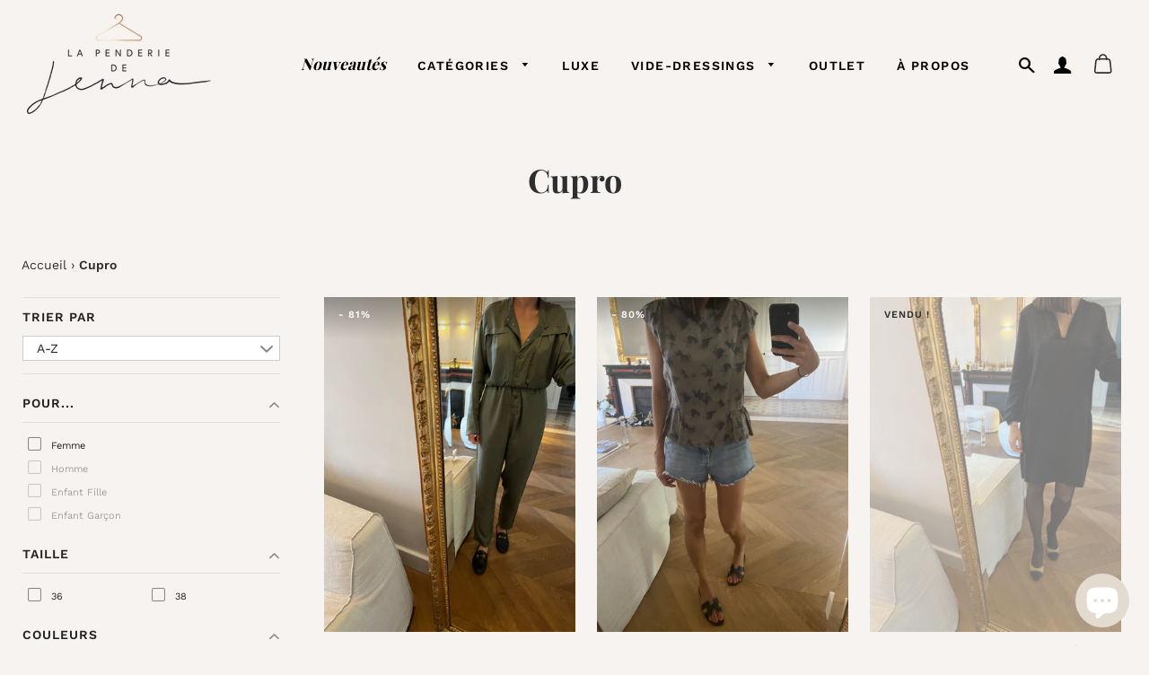

--- FILE ---
content_type: text/html; charset=utf-8
request_url: https://lapenderiedejenna.com/collections/matiere_cupro
body_size: 31050
content:
<!doctype html>
<html class="no-js" lang="fr">
<head>

  <!-- Basic page needs ================================================== -->
  <meta charset="utf-8">
  <meta http-equiv="X-UA-Compatible" content="IE=edge,chrome=1">

  
    <link rel="shortcut icon" href="//lapenderiedejenna.com/cdn/shop/files/Favicon_32x32.png?v=1613725442" type="image/png" />
  

  <!-- Title and description ================================================== -->
  <title>
  Cupro &ndash; La Penderie de Jenna
  </title>

  

  <!-- Helpers ================================================== -->
  <!-- /snippets/social-meta-tags.liquid -->




<meta property="og:site_name" content="La Penderie de Jenna">
<meta property="og:url" content="https://lapenderiedejenna.com/collections/matiere_cupro">
<meta property="og:title" content="Cupro">
<meta property="og:type" content="product.group">
<meta property="og:description" content="Après des années d’expérience dans l’achat, le tri et la revente de ma propre garde-robe, l’univers du prêt à porter n’a plus de secret pour moi ;) Je pars à la recherche de jolies pièces, de marques tendances et haut de gamme, à prix tout doux, sélectionnées rien que pour vous :)">





<meta name="twitter:card" content="summary_large_image">
<meta name="twitter:title" content="Cupro">
<meta name="twitter:description" content="Après des années d’expérience dans l’achat, le tri et la revente de ma propre garde-robe, l’univers du prêt à porter n’a plus de secret pour moi ;) Je pars à la recherche de jolies pièces, de marques tendances et haut de gamme, à prix tout doux, sélectionnées rien que pour vous :)">

  <link rel="canonical" href="https://lapenderiedejenna.com/collections/matiere_cupro">
  <meta name="viewport" content="width=device-width,initial-scale=1,shrink-to-fit=no">
  <meta name="theme-color" content="#b18367">

  <!-- CSS ================================================== -->
  <link href="//lapenderiedejenna.com/cdn/shop/t/4/assets/timber.scss.css?v=7653249027586823141756715014" rel="stylesheet" type="text/css" media="all" />
  <link href="//lapenderiedejenna.com/cdn/shop/t/4/assets/theme.scss.css?v=46096410882926924831756715014" rel="stylesheet" type="text/css" media="all" />
  <link href="//lapenderiedejenna.com/cdn/shop/t/4/assets/custom.scss.css?v=58156187131484103991702459987" rel="stylesheet" type="text/css" media="all" />

  <!-- Sections ================================================== -->
  <script>
    window.theme = window.theme || {};
    theme.strings = {
      zoomClose: "Fermer (Esc)",
      zoomPrev: "Précédent (flèche gauche)",
      zoomNext: "Suivant (flèche droite)",
      moneyFormat: "€{{amount_with_comma_separator}}",
      addressError: "Vous ne trouvez pas cette adresse",
      addressNoResults: "Aucun résultat pour cette adresse",
      addressQueryLimit: "Vous avez dépassé la limite de Google utilisation de l'API. Envisager la mise à niveau à un \u003ca href=\"https:\/\/developers.google.com\/maps\/premium\/usage-limits\"\u003erégime spécial\u003c\/a\u003e.",
      authError: "Il y avait un problème authentifier votre compte Google Maps.",
      cartEmpty: "Votre panier est vide",
      cartCookie: "Activer les cookies pour utiliser le panier",
      cartSavings: "Vous économisez [savings]",
      productSlideLabel: "Diapositive [slide_number] sur [slide_max]."
    };
    theme.settings = {
      cartType: "page",
      gridType: null
    };
  </script>

  <script src="//lapenderiedejenna.com/cdn/shop/t/4/assets/jquery-2.2.3.min.js?v=58211863146907186831589814022" type="text/javascript"></script>

  <script src="//lapenderiedejenna.com/cdn/shop/t/4/assets/lazysizes.min.js?v=155223123402716617051589814023" async="async"></script>

  <script src="//lapenderiedejenna.com/cdn/shop/t/4/assets/theme.js?v=4192790098994090091592412575" defer="defer"></script>

  <script src="//lapenderiedejenna.com/cdn/shop/t/4/assets/custom.js?v=55476787618240344681662972372" defer="defer"></script>

  <!-- Header hook for plugins ================================================== -->
  <script>window.performance && window.performance.mark && window.performance.mark('shopify.content_for_header.start');</script><meta name="google-site-verification" content="z7jS_iYawBE3KI3fKzsh5E5WvWyWUOR47FA3YtKeE6g">
<meta id="shopify-digital-wallet" name="shopify-digital-wallet" content="/34814656648/digital_wallets/dialog">
<meta name="shopify-checkout-api-token" content="5081668aab484bc2f84f0be4d77b5f6a">
<link rel="alternate" type="application/atom+xml" title="Feed" href="/collections/matiere_cupro.atom" />
<link rel="alternate" type="application/json+oembed" href="https://lapenderiedejenna.com/collections/matiere_cupro.oembed">
<script async="async" src="/checkouts/internal/preloads.js?locale=fr-FR"></script>
<link rel="preconnect" href="https://shop.app" crossorigin="anonymous">
<script async="async" src="https://shop.app/checkouts/internal/preloads.js?locale=fr-FR&shop_id=34814656648" crossorigin="anonymous"></script>
<script id="apple-pay-shop-capabilities" type="application/json">{"shopId":34814656648,"countryCode":"FR","currencyCode":"EUR","merchantCapabilities":["supports3DS"],"merchantId":"gid:\/\/shopify\/Shop\/34814656648","merchantName":"La Penderie de Jenna","requiredBillingContactFields":["postalAddress","email","phone"],"requiredShippingContactFields":["postalAddress","email","phone"],"shippingType":"shipping","supportedNetworks":["visa","masterCard","amex","maestro"],"total":{"type":"pending","label":"La Penderie de Jenna","amount":"1.00"},"shopifyPaymentsEnabled":true,"supportsSubscriptions":true}</script>
<script id="shopify-features" type="application/json">{"accessToken":"5081668aab484bc2f84f0be4d77b5f6a","betas":["rich-media-storefront-analytics"],"domain":"lapenderiedejenna.com","predictiveSearch":true,"shopId":34814656648,"locale":"fr"}</script>
<script>var Shopify = Shopify || {};
Shopify.shop = "lapenderiedejenna.myshopify.com";
Shopify.locale = "fr";
Shopify.currency = {"active":"EUR","rate":"1.0"};
Shopify.country = "FR";
Shopify.theme = {"name":"PdJ v1.0 x AR x MFO","id":96421347464,"schema_name":"PdJ v1.0 x AR x MFO","schema_version":"1.0","theme_store_id":730,"role":"main"};
Shopify.theme.handle = "null";
Shopify.theme.style = {"id":null,"handle":null};
Shopify.cdnHost = "lapenderiedejenna.com/cdn";
Shopify.routes = Shopify.routes || {};
Shopify.routes.root = "/";</script>
<script type="module">!function(o){(o.Shopify=o.Shopify||{}).modules=!0}(window);</script>
<script>!function(o){function n(){var o=[];function n(){o.push(Array.prototype.slice.apply(arguments))}return n.q=o,n}var t=o.Shopify=o.Shopify||{};t.loadFeatures=n(),t.autoloadFeatures=n()}(window);</script>
<script>
  window.ShopifyPay = window.ShopifyPay || {};
  window.ShopifyPay.apiHost = "shop.app\/pay";
  window.ShopifyPay.redirectState = null;
</script>
<script id="shop-js-analytics" type="application/json">{"pageType":"collection"}</script>
<script defer="defer" async type="module" src="//lapenderiedejenna.com/cdn/shopifycloud/shop-js/modules/v2/client.init-shop-cart-sync_C7zOiP7n.fr.esm.js"></script>
<script defer="defer" async type="module" src="//lapenderiedejenna.com/cdn/shopifycloud/shop-js/modules/v2/chunk.common_CSlijhlg.esm.js"></script>
<script type="module">
  await import("//lapenderiedejenna.com/cdn/shopifycloud/shop-js/modules/v2/client.init-shop-cart-sync_C7zOiP7n.fr.esm.js");
await import("//lapenderiedejenna.com/cdn/shopifycloud/shop-js/modules/v2/chunk.common_CSlijhlg.esm.js");

  window.Shopify.SignInWithShop?.initShopCartSync?.({"fedCMEnabled":true,"windoidEnabled":true});

</script>
<script>
  window.Shopify = window.Shopify || {};
  if (!window.Shopify.featureAssets) window.Shopify.featureAssets = {};
  window.Shopify.featureAssets['shop-js'] = {"shop-cart-sync":["modules/v2/client.shop-cart-sync_BnBFXf0_.fr.esm.js","modules/v2/chunk.common_CSlijhlg.esm.js"],"init-fed-cm":["modules/v2/client.init-fed-cm_CSbHcSLQ.fr.esm.js","modules/v2/chunk.common_CSlijhlg.esm.js"],"shop-button":["modules/v2/client.shop-button_DLUKcBRB.fr.esm.js","modules/v2/chunk.common_CSlijhlg.esm.js"],"shop-cash-offers":["modules/v2/client.shop-cash-offers_Cua9cdqh.fr.esm.js","modules/v2/chunk.common_CSlijhlg.esm.js","modules/v2/chunk.modal_C0-OIa6B.esm.js"],"init-windoid":["modules/v2/client.init-windoid_BO2kqg2i.fr.esm.js","modules/v2/chunk.common_CSlijhlg.esm.js"],"init-shop-email-lookup-coordinator":["modules/v2/client.init-shop-email-lookup-coordinator_DcBZTVqR.fr.esm.js","modules/v2/chunk.common_CSlijhlg.esm.js"],"shop-toast-manager":["modules/v2/client.shop-toast-manager_CqHEw2nM.fr.esm.js","modules/v2/chunk.common_CSlijhlg.esm.js"],"shop-login-button":["modules/v2/client.shop-login-button_BQtEoURe.fr.esm.js","modules/v2/chunk.common_CSlijhlg.esm.js","modules/v2/chunk.modal_C0-OIa6B.esm.js"],"avatar":["modules/v2/client.avatar_BTnouDA3.fr.esm.js"],"pay-button":["modules/v2/client.pay-button_DUwpSVMx.fr.esm.js","modules/v2/chunk.common_CSlijhlg.esm.js"],"init-shop-cart-sync":["modules/v2/client.init-shop-cart-sync_C7zOiP7n.fr.esm.js","modules/v2/chunk.common_CSlijhlg.esm.js"],"init-customer-accounts":["modules/v2/client.init-customer-accounts_B0gbzGDF.fr.esm.js","modules/v2/client.shop-login-button_BQtEoURe.fr.esm.js","modules/v2/chunk.common_CSlijhlg.esm.js","modules/v2/chunk.modal_C0-OIa6B.esm.js"],"init-shop-for-new-customer-accounts":["modules/v2/client.init-shop-for-new-customer-accounts_C1ax6gR3.fr.esm.js","modules/v2/client.shop-login-button_BQtEoURe.fr.esm.js","modules/v2/chunk.common_CSlijhlg.esm.js","modules/v2/chunk.modal_C0-OIa6B.esm.js"],"init-customer-accounts-sign-up":["modules/v2/client.init-customer-accounts-sign-up_Dx4tXqtI.fr.esm.js","modules/v2/client.shop-login-button_BQtEoURe.fr.esm.js","modules/v2/chunk.common_CSlijhlg.esm.js","modules/v2/chunk.modal_C0-OIa6B.esm.js"],"checkout-modal":["modules/v2/client.checkout-modal_BZLk86_8.fr.esm.js","modules/v2/chunk.common_CSlijhlg.esm.js","modules/v2/chunk.modal_C0-OIa6B.esm.js"],"shop-follow-button":["modules/v2/client.shop-follow-button_YGA9KtE6.fr.esm.js","modules/v2/chunk.common_CSlijhlg.esm.js","modules/v2/chunk.modal_C0-OIa6B.esm.js"],"lead-capture":["modules/v2/client.lead-capture_BKsxsIKj.fr.esm.js","modules/v2/chunk.common_CSlijhlg.esm.js","modules/v2/chunk.modal_C0-OIa6B.esm.js"],"shop-login":["modules/v2/client.shop-login_s6dWeBr2.fr.esm.js","modules/v2/chunk.common_CSlijhlg.esm.js","modules/v2/chunk.modal_C0-OIa6B.esm.js"],"payment-terms":["modules/v2/client.payment-terms_CTuGCy7C.fr.esm.js","modules/v2/chunk.common_CSlijhlg.esm.js","modules/v2/chunk.modal_C0-OIa6B.esm.js"]};
</script>
<script>(function() {
  var isLoaded = false;
  function asyncLoad() {
    if (isLoaded) return;
    isLoaded = true;
    var urls = ["https:\/\/cdn.nfcube.com\/instafeed-f3ee344331467ea4d7108616af54a773.js?shop=lapenderiedejenna.myshopify.com","https:\/\/static.klaviyo.com\/onsite\/js\/klaviyo.js?company_id=Xrf7Xc\u0026shop=lapenderiedejenna.myshopify.com","https:\/\/static.klaviyo.com\/onsite\/js\/klaviyo.js?company_id=Xrf7Xc\u0026shop=lapenderiedejenna.myshopify.com","https:\/\/omnisnippet1.com\/inShop\/Embed\/shopify.js?shop=lapenderiedejenna.myshopify.com","https:\/\/maps.boxtal.com\/api\/v2\/maps-shopify\/script.js?shop=lapenderiedejenna.myshopify.com"];
    for (var i = 0; i < urls.length; i++) {
      var s = document.createElement('script');
      s.type = 'text/javascript';
      s.async = true;
      s.src = urls[i];
      var x = document.getElementsByTagName('script')[0];
      x.parentNode.insertBefore(s, x);
    }
  };
  if(window.attachEvent) {
    window.attachEvent('onload', asyncLoad);
  } else {
    window.addEventListener('load', asyncLoad, false);
  }
})();</script>
<script id="__st">var __st={"a":34814656648,"offset":3600,"reqid":"2a5d9441-f863-4b09-89e3-a424f9a8965c-1768495191","pageurl":"lapenderiedejenna.com\/collections\/matiere_cupro","u":"44a87db5ee88","p":"collection","rtyp":"collection","rid":186856997000};</script>
<script>window.ShopifyPaypalV4VisibilityTracking = true;</script>
<script id="captcha-bootstrap">!function(){'use strict';const t='contact',e='account',n='new_comment',o=[[t,t],['blogs',n],['comments',n],[t,'customer']],c=[[e,'customer_login'],[e,'guest_login'],[e,'recover_customer_password'],[e,'create_customer']],r=t=>t.map((([t,e])=>`form[action*='/${t}']:not([data-nocaptcha='true']) input[name='form_type'][value='${e}']`)).join(','),a=t=>()=>t?[...document.querySelectorAll(t)].map((t=>t.form)):[];function s(){const t=[...o],e=r(t);return a(e)}const i='password',u='form_key',d=['recaptcha-v3-token','g-recaptcha-response','h-captcha-response',i],f=()=>{try{return window.sessionStorage}catch{return}},m='__shopify_v',_=t=>t.elements[u];function p(t,e,n=!1){try{const o=window.sessionStorage,c=JSON.parse(o.getItem(e)),{data:r}=function(t){const{data:e,action:n}=t;return t[m]||n?{data:e,action:n}:{data:t,action:n}}(c);for(const[e,n]of Object.entries(r))t.elements[e]&&(t.elements[e].value=n);n&&o.removeItem(e)}catch(o){console.error('form repopulation failed',{error:o})}}const l='form_type',E='cptcha';function T(t){t.dataset[E]=!0}const w=window,h=w.document,L='Shopify',v='ce_forms',y='captcha';let A=!1;((t,e)=>{const n=(g='f06e6c50-85a8-45c8-87d0-21a2b65856fe',I='https://cdn.shopify.com/shopifycloud/storefront-forms-hcaptcha/ce_storefront_forms_captcha_hcaptcha.v1.5.2.iife.js',D={infoText:'Protégé par hCaptcha',privacyText:'Confidentialité',termsText:'Conditions'},(t,e,n)=>{const o=w[L][v],c=o.bindForm;if(c)return c(t,g,e,D).then(n);var r;o.q.push([[t,g,e,D],n]),r=I,A||(h.body.append(Object.assign(h.createElement('script'),{id:'captcha-provider',async:!0,src:r})),A=!0)});var g,I,D;w[L]=w[L]||{},w[L][v]=w[L][v]||{},w[L][v].q=[],w[L][y]=w[L][y]||{},w[L][y].protect=function(t,e){n(t,void 0,e),T(t)},Object.freeze(w[L][y]),function(t,e,n,w,h,L){const[v,y,A,g]=function(t,e,n){const i=e?o:[],u=t?c:[],d=[...i,...u],f=r(d),m=r(i),_=r(d.filter((([t,e])=>n.includes(e))));return[a(f),a(m),a(_),s()]}(w,h,L),I=t=>{const e=t.target;return e instanceof HTMLFormElement?e:e&&e.form},D=t=>v().includes(t);t.addEventListener('submit',(t=>{const e=I(t);if(!e)return;const n=D(e)&&!e.dataset.hcaptchaBound&&!e.dataset.recaptchaBound,o=_(e),c=g().includes(e)&&(!o||!o.value);(n||c)&&t.preventDefault(),c&&!n&&(function(t){try{if(!f())return;!function(t){const e=f();if(!e)return;const n=_(t);if(!n)return;const o=n.value;o&&e.removeItem(o)}(t);const e=Array.from(Array(32),(()=>Math.random().toString(36)[2])).join('');!function(t,e){_(t)||t.append(Object.assign(document.createElement('input'),{type:'hidden',name:u})),t.elements[u].value=e}(t,e),function(t,e){const n=f();if(!n)return;const o=[...t.querySelectorAll(`input[type='${i}']`)].map((({name:t})=>t)),c=[...d,...o],r={};for(const[a,s]of new FormData(t).entries())c.includes(a)||(r[a]=s);n.setItem(e,JSON.stringify({[m]:1,action:t.action,data:r}))}(t,e)}catch(e){console.error('failed to persist form',e)}}(e),e.submit())}));const S=(t,e)=>{t&&!t.dataset[E]&&(n(t,e.some((e=>e===t))),T(t))};for(const o of['focusin','change'])t.addEventListener(o,(t=>{const e=I(t);D(e)&&S(e,y())}));const B=e.get('form_key'),M=e.get(l),P=B&&M;t.addEventListener('DOMContentLoaded',(()=>{const t=y();if(P)for(const e of t)e.elements[l].value===M&&p(e,B);[...new Set([...A(),...v().filter((t=>'true'===t.dataset.shopifyCaptcha))])].forEach((e=>S(e,t)))}))}(h,new URLSearchParams(w.location.search),n,t,e,['guest_login'])})(!0,!0)}();</script>
<script integrity="sha256-4kQ18oKyAcykRKYeNunJcIwy7WH5gtpwJnB7kiuLZ1E=" data-source-attribution="shopify.loadfeatures" defer="defer" src="//lapenderiedejenna.com/cdn/shopifycloud/storefront/assets/storefront/load_feature-a0a9edcb.js" crossorigin="anonymous"></script>
<script crossorigin="anonymous" defer="defer" src="//lapenderiedejenna.com/cdn/shopifycloud/storefront/assets/shopify_pay/storefront-65b4c6d7.js?v=20250812"></script>
<script data-source-attribution="shopify.dynamic_checkout.dynamic.init">var Shopify=Shopify||{};Shopify.PaymentButton=Shopify.PaymentButton||{isStorefrontPortableWallets:!0,init:function(){window.Shopify.PaymentButton.init=function(){};var t=document.createElement("script");t.src="https://lapenderiedejenna.com/cdn/shopifycloud/portable-wallets/latest/portable-wallets.fr.js",t.type="module",document.head.appendChild(t)}};
</script>
<script data-source-attribution="shopify.dynamic_checkout.buyer_consent">
  function portableWalletsHideBuyerConsent(e){var t=document.getElementById("shopify-buyer-consent"),n=document.getElementById("shopify-subscription-policy-button");t&&n&&(t.classList.add("hidden"),t.setAttribute("aria-hidden","true"),n.removeEventListener("click",e))}function portableWalletsShowBuyerConsent(e){var t=document.getElementById("shopify-buyer-consent"),n=document.getElementById("shopify-subscription-policy-button");t&&n&&(t.classList.remove("hidden"),t.removeAttribute("aria-hidden"),n.addEventListener("click",e))}window.Shopify?.PaymentButton&&(window.Shopify.PaymentButton.hideBuyerConsent=portableWalletsHideBuyerConsent,window.Shopify.PaymentButton.showBuyerConsent=portableWalletsShowBuyerConsent);
</script>
<script data-source-attribution="shopify.dynamic_checkout.cart.bootstrap">document.addEventListener("DOMContentLoaded",(function(){function t(){return document.querySelector("shopify-accelerated-checkout-cart, shopify-accelerated-checkout")}if(t())Shopify.PaymentButton.init();else{new MutationObserver((function(e,n){t()&&(Shopify.PaymentButton.init(),n.disconnect())})).observe(document.body,{childList:!0,subtree:!0})}}));
</script>
<link id="shopify-accelerated-checkout-styles" rel="stylesheet" media="screen" href="https://lapenderiedejenna.com/cdn/shopifycloud/portable-wallets/latest/accelerated-checkout-backwards-compat.css" crossorigin="anonymous">
<style id="shopify-accelerated-checkout-cart">
        #shopify-buyer-consent {
  margin-top: 1em;
  display: inline-block;
  width: 100%;
}

#shopify-buyer-consent.hidden {
  display: none;
}

#shopify-subscription-policy-button {
  background: none;
  border: none;
  padding: 0;
  text-decoration: underline;
  font-size: inherit;
  cursor: pointer;
}

#shopify-subscription-policy-button::before {
  box-shadow: none;
}

      </style>

<script>window.performance && window.performance.mark && window.performance.mark('shopify.content_for_header.end');</script>

  <script src="//lapenderiedejenna.com/cdn/shop/t/4/assets/modernizr.min.js?v=21391054748206432451589814023" type="text/javascript"></script>

  
  

<div id="shopify-section-filter-menu-settings" class="shopify-section"><style type="text/css">
/*  Filter Menu Color and Image Section CSS */.pt-display-swatch ul .filter-active-couleur_blanc .collection-name .check-icon:before
{
  background-color: #ffffff;
  color: #ffffff;
  -webkit-text-fill-color: transparent;background: -o-linear-gradient(transparent, transparent);
  background-size: cover;
  -webkit-background-clip: text;
  background-clip: text;

}

.pt-display-swatch ul .filter-active-couleur_blanc .collection-name .check-icon {
  text-shadow: none !important;
}.pt-display-swatch ul .filter-active-couleur_argente .collection-name .check-icon:before
{
  background-color: #cec9c9;
  color: #cec9c9;
  -webkit-text-fill-color: transparent;background: -o-linear-gradient(transparent, transparent);
  background-size: cover;
  -webkit-background-clip: text;
  background-clip: text;

}

.pt-display-swatch ul .filter-active-couleur_argente .collection-name .check-icon {
  text-shadow: none !important;
}.pt-display-swatch ul .filter-active-couleur_gris .collection-name .check-icon:before
{
  background-color: #888888;
  color: #888888;
  -webkit-text-fill-color: transparent;background: -o-linear-gradient(transparent, transparent);
  background-size: cover;
  -webkit-background-clip: text;
  background-clip: text;

}

.pt-display-swatch ul .filter-active-couleur_gris .collection-name .check-icon {
  text-shadow: none !important;
}.pt-display-swatch ul .filter-active-couleur_bleu .collection-name .check-icon:before
{
  background-color: #234fa6;
  color: #234fa6;
  -webkit-text-fill-color: transparent;background: -o-linear-gradient(transparent, transparent);
  background-size: cover;
  -webkit-background-clip: text;
  background-clip: text;

}

.pt-display-swatch ul .filter-active-couleur_bleu .collection-name .check-icon {
  text-shadow: none !important;
}.pt-display-swatch ul .filter-active-couleur_bleu-marine .collection-name .check-icon:before
{
  background-color: #0a146a;
  color: #0a146a;
  -webkit-text-fill-color: transparent;background: -o-linear-gradient(transparent, transparent);
  background-size: cover;
  -webkit-background-clip: text;
  background-clip: text;

}

.pt-display-swatch ul .filter-active-couleur_bleu-marine .collection-name .check-icon {
  text-shadow: none !important;
}.pt-display-swatch ul .filter-active-couleur_vert .collection-name .check-icon:before
{
  background-color: #55a827;
  color: #55a827;
  -webkit-text-fill-color: transparent;background: -o-linear-gradient(transparent, transparent);
  background-size: cover;
  -webkit-background-clip: text;
  background-clip: text;

}

.pt-display-swatch ul .filter-active-couleur_vert .collection-name .check-icon {
  text-shadow: none !important;
}.pt-display-swatch ul .filter-active-couleur_kaki .collection-name .check-icon:before
{
  background-color: #4d7149;
  color: #4d7149;
  -webkit-text-fill-color: transparent;background: -o-linear-gradient(transparent, transparent);
  background-size: cover;
  -webkit-background-clip: text;
  background-clip: text;

}

.pt-display-swatch ul .filter-active-couleur_kaki .collection-name .check-icon {
  text-shadow: none !important;
}.pt-display-swatch ul .filter-active-couleur_rouge .collection-name .check-icon:before
{
  background-color: #fa3838;
  color: #fa3838;
  -webkit-text-fill-color: transparent;background: -o-linear-gradient(transparent, transparent);
  background-size: cover;
  -webkit-background-clip: text;
  background-clip: text;

}

.pt-display-swatch ul .filter-active-couleur_rouge .collection-name .check-icon {
  text-shadow: none !important;
}.pt-display-swatch ul .filter-active-couleur_rose .collection-name .check-icon:before
{
  background-color: #fd28ae;
  color: #fd28ae;
  -webkit-text-fill-color: transparent;background: -o-linear-gradient(transparent, transparent);
  background-size: cover;
  -webkit-background-clip: text;
  background-clip: text;

}

.pt-display-swatch ul .filter-active-couleur_rose .collection-name .check-icon {
  text-shadow: none !important;
}.pt-display-swatch ul .filter-active-couleur_violet .collection-name .check-icon:before
{
  background-color: #b600ff;
  color: #b600ff;
  -webkit-text-fill-color: transparent;background: -o-linear-gradient(transparent, transparent);
  background-size: cover;
  -webkit-background-clip: text;
  background-clip: text;

}

.pt-display-swatch ul .filter-active-couleur_violet .collection-name .check-icon {
  text-shadow: none !important;
}.pt-display-swatch ul .filter-active-couleur_bordeaux .collection-name .check-icon:before
{
  background-color: #86254b;
  color: #86254b;
  -webkit-text-fill-color: transparent;background: -o-linear-gradient(transparent, transparent);
  background-size: cover;
  -webkit-background-clip: text;
  background-clip: text;

}

.pt-display-swatch ul .filter-active-couleur_bordeaux .collection-name .check-icon {
  text-shadow: none !important;
}.pt-display-swatch ul .filter-active-couleur_multicolor .collection-name .check-icon:before
{
  background-color: #333333;
  color: #333333;
  -webkit-text-fill-color: transparent;background: -o-linear-gradient(transparent, transparent);
  background-size: cover;
  -webkit-background-clip: text;
  background-clip: text;

}

.pt-display-swatch ul .filter-active-couleur_multicolor .collection-name .check-icon {
  text-shadow: none !important;
}.pt-display-swatch ul .filter-active-couleur_orange .collection-name .check-icon:before
{
  background-color: #fa9418;
  color: #fa9418;
  -webkit-text-fill-color: transparent;background: -o-linear-gradient(transparent, transparent);
  background-size: cover;
  -webkit-background-clip: text;
  background-clip: text;

}

.pt-display-swatch ul .filter-active-couleur_orange .collection-name .check-icon {
  text-shadow: none !important;
}.pt-display-swatch ul .filter-active-couleur_moutarde .collection-name .check-icon:before
{
  background-color: #ccda5c;
  color: #ccda5c;
  -webkit-text-fill-color: transparent;background: -o-linear-gradient(transparent, transparent);
  background-size: cover;
  -webkit-background-clip: text;
  background-clip: text;

}

.pt-display-swatch ul .filter-active-couleur_moutarde .collection-name .check-icon {
  text-shadow: none !important;
}.pt-display-swatch ul .filter-active-couleur_jaune .collection-name .check-icon:before
{
  background-color: #effc2c;
  color: #effc2c;
  -webkit-text-fill-color: transparent;background: -o-linear-gradient(transparent, transparent);
  background-size: cover;
  -webkit-background-clip: text;
  background-clip: text;

}

.pt-display-swatch ul .filter-active-couleur_jaune .collection-name .check-icon {
  text-shadow: none !important;
}.pt-display-swatch ul .filter-active-couleur_beige .collection-name .check-icon:before
{
  background-color: #f2edd2;
  color: #f2edd2;
  -webkit-text-fill-color: transparent;background: -o-linear-gradient(transparent, transparent);
  background-size: cover;
  -webkit-background-clip: text;
  background-clip: text;

}

.pt-display-swatch ul .filter-active-couleur_beige .collection-name .check-icon {
  text-shadow: none !important;
}.pt-display-swatch ul .filter-active-couleur_dore .collection-name .check-icon:before
{
  background-color: #cebe4c;
  color: #cebe4c;
  -webkit-text-fill-color: transparent;background: -o-linear-gradient(transparent, transparent);
  background-size: cover;
  -webkit-background-clip: text;
  background-clip: text;

}

.pt-display-swatch ul .filter-active-couleur_dore .collection-name .check-icon {
  text-shadow: none !important;
}.pt-display-swatch ul .filter-active-couleur_camel .collection-name .check-icon:before
{
  background-color: #c7a700;
  color: #c7a700;
  -webkit-text-fill-color: transparent;background: -o-linear-gradient(transparent, transparent);
  background-size: cover;
  -webkit-background-clip: text;
  background-clip: text;

}

.pt-display-swatch ul .filter-active-couleur_camel .collection-name .check-icon {
  text-shadow: none !important;
}.pt-display-swatch ul .filter-active-couleur_marron .collection-name .check-icon:before
{
  background-color: #935631;
  color: #935631;
  -webkit-text-fill-color: transparent;background: -o-linear-gradient(transparent, transparent);
  background-size: cover;
  -webkit-background-clip: text;
  background-clip: text;

}

.pt-display-swatch ul .filter-active-couleur_marron .collection-name .check-icon {
  text-shadow: none !important;
}.pt-display-swatch ul .filter-active-couleur_noir .collection-name .check-icon:before
{
  background-color: #000000;
  color: #000000;
  -webkit-text-fill-color: transparent;background: -o-linear-gradient(transparent, transparent);
  background-size: cover;
  -webkit-background-clip: text;
  background-clip: text;

}

.pt-display-swatch ul .filter-active-couleur_noir .collection-name .check-icon {
  text-shadow: none !important;
}.pt-display-swatch ul .filter-active-couleur_ecru .collection-name .check-icon:before
{
  background-color: #f7f5ec;
  color: #f7f5ec;
  -webkit-text-fill-color: transparent;background: -o-linear-gradient(transparent, transparent);
  background-size: cover;
  -webkit-background-clip: text;
  background-clip: text;

}

.pt-display-swatch ul .filter-active-couleur_ecru .collection-name .check-icon {
  text-shadow: none !important;
}</style>
<link href="//lapenderiedejenna.com/cdn/shop/t/4/assets/filter-menu.scss.css?v=102195491597829611191697397335" rel="stylesheet" type="text/css" media="all" />
<script src="//lapenderiedejenna.com/cdn/shop/t/4/assets/filter-menu.js?v=61760024386469835371697397335" type="text/javascript"></script>





</div>
<link href="//lapenderiedejenna.com/cdn/shop/t/4/assets/custom-fields.css?v=22656201399655097251669324977" rel="stylesheet" type="text/css" media="all" />
<script src="//lapenderiedejenna.com/cdn/shop/t/4/assets/custom-fields-widgets.js?v=139276942021613749621669324976" defer="defer"></script>
    <script>
  !function(t,n){var e=n.loyaltylion||[];if(!e.isLoyaltyLion){n.loyaltylion=e,void 0===n.lion&&(n.lion=e),e.version=2,e.isLoyaltyLion=!0;var o=n.URLSearchParams,i=n.sessionStorage,r="ll_loader_revision",a=(new Date).toISOString().replace(/-/g,""),s="function"==typeof o?function(){try{var t=new o(n.location.search).get(r);return t&&i.setItem(r,t),i.getItem(r)}catch(t){return""}}():null;c("https://sdk.loyaltylion.net/static/2/"+a.slice(0,8)+"/loader"+(s?"-"+s:"")+".js");var l=!1;e.init=function(t){if(l)throw new Error("Cannot call lion.init more than once");l=!0;var n=e._token=t.token;if(!n)throw new Error("Token must be supplied to lion.init");var o=[];function i(t,n){t[n]=function(){o.push([n,Array.prototype.slice.call(arguments,0)])}}"_push configure bootstrap shutdown on removeListener authenticateCustomer".split(" ").forEach(function(t){i(e,t)}),c("https://sdk.loyaltylion.net/sdk/start/"+a.slice(0,11)+"/"+n+".js"),e._initData=t,e._buffer=o}}function c(n){var e=t.getElementsByTagName("script")[0],o=t.createElement("script");o.src=n,o.crossOrigin="",e.parentNode.insertBefore(o,e)}}(document,window);

  
    
      loyaltylion.init({ token: "583846944870b47529ce8f4a9411cb67" });
    
  
</script>
<script src="https://cdn.shopify.com/extensions/7bc9bb47-adfa-4267-963e-cadee5096caf/inbox-1252/assets/inbox-chat-loader.js" type="text/javascript" defer="defer"></script>
<meta property="og:image" content="https://cdn.shopify.com/s/files/1/0348/1465/6648/files/Fichier_19_2x_b0b302ce-1d6e-469c-b89e-ea9f0ffa54e8.png?height=628&pad_color=f7f3f0&v=1613727931&width=1200" />
<meta property="og:image:secure_url" content="https://cdn.shopify.com/s/files/1/0348/1465/6648/files/Fichier_19_2x_b0b302ce-1d6e-469c-b89e-ea9f0ffa54e8.png?height=628&pad_color=f7f3f0&v=1613727931&width=1200" />
<meta property="og:image:width" content="1200" />
<meta property="og:image:height" content="628" />
<link href="https://monorail-edge.shopifysvc.com" rel="dns-prefetch">
<script>(function(){if ("sendBeacon" in navigator && "performance" in window) {try {var session_token_from_headers = performance.getEntriesByType('navigation')[0].serverTiming.find(x => x.name == '_s').description;} catch {var session_token_from_headers = undefined;}var session_cookie_matches = document.cookie.match(/_shopify_s=([^;]*)/);var session_token_from_cookie = session_cookie_matches && session_cookie_matches.length === 2 ? session_cookie_matches[1] : "";var session_token = session_token_from_headers || session_token_from_cookie || "";function handle_abandonment_event(e) {var entries = performance.getEntries().filter(function(entry) {return /monorail-edge.shopifysvc.com/.test(entry.name);});if (!window.abandonment_tracked && entries.length === 0) {window.abandonment_tracked = true;var currentMs = Date.now();var navigation_start = performance.timing.navigationStart;var payload = {shop_id: 34814656648,url: window.location.href,navigation_start,duration: currentMs - navigation_start,session_token,page_type: "collection"};window.navigator.sendBeacon("https://monorail-edge.shopifysvc.com/v1/produce", JSON.stringify({schema_id: "online_store_buyer_site_abandonment/1.1",payload: payload,metadata: {event_created_at_ms: currentMs,event_sent_at_ms: currentMs}}));}}window.addEventListener('pagehide', handle_abandonment_event);}}());</script>
<script id="web-pixels-manager-setup">(function e(e,d,r,n,o){if(void 0===o&&(o={}),!Boolean(null===(a=null===(i=window.Shopify)||void 0===i?void 0:i.analytics)||void 0===a?void 0:a.replayQueue)){var i,a;window.Shopify=window.Shopify||{};var t=window.Shopify;t.analytics=t.analytics||{};var s=t.analytics;s.replayQueue=[],s.publish=function(e,d,r){return s.replayQueue.push([e,d,r]),!0};try{self.performance.mark("wpm:start")}catch(e){}var l=function(){var e={modern:/Edge?\/(1{2}[4-9]|1[2-9]\d|[2-9]\d{2}|\d{4,})\.\d+(\.\d+|)|Firefox\/(1{2}[4-9]|1[2-9]\d|[2-9]\d{2}|\d{4,})\.\d+(\.\d+|)|Chrom(ium|e)\/(9{2}|\d{3,})\.\d+(\.\d+|)|(Maci|X1{2}).+ Version\/(15\.\d+|(1[6-9]|[2-9]\d|\d{3,})\.\d+)([,.]\d+|)( \(\w+\)|)( Mobile\/\w+|) Safari\/|Chrome.+OPR\/(9{2}|\d{3,})\.\d+\.\d+|(CPU[ +]OS|iPhone[ +]OS|CPU[ +]iPhone|CPU IPhone OS|CPU iPad OS)[ +]+(15[._]\d+|(1[6-9]|[2-9]\d|\d{3,})[._]\d+)([._]\d+|)|Android:?[ /-](13[3-9]|1[4-9]\d|[2-9]\d{2}|\d{4,})(\.\d+|)(\.\d+|)|Android.+Firefox\/(13[5-9]|1[4-9]\d|[2-9]\d{2}|\d{4,})\.\d+(\.\d+|)|Android.+Chrom(ium|e)\/(13[3-9]|1[4-9]\d|[2-9]\d{2}|\d{4,})\.\d+(\.\d+|)|SamsungBrowser\/([2-9]\d|\d{3,})\.\d+/,legacy:/Edge?\/(1[6-9]|[2-9]\d|\d{3,})\.\d+(\.\d+|)|Firefox\/(5[4-9]|[6-9]\d|\d{3,})\.\d+(\.\d+|)|Chrom(ium|e)\/(5[1-9]|[6-9]\d|\d{3,})\.\d+(\.\d+|)([\d.]+$|.*Safari\/(?![\d.]+ Edge\/[\d.]+$))|(Maci|X1{2}).+ Version\/(10\.\d+|(1[1-9]|[2-9]\d|\d{3,})\.\d+)([,.]\d+|)( \(\w+\)|)( Mobile\/\w+|) Safari\/|Chrome.+OPR\/(3[89]|[4-9]\d|\d{3,})\.\d+\.\d+|(CPU[ +]OS|iPhone[ +]OS|CPU[ +]iPhone|CPU IPhone OS|CPU iPad OS)[ +]+(10[._]\d+|(1[1-9]|[2-9]\d|\d{3,})[._]\d+)([._]\d+|)|Android:?[ /-](13[3-9]|1[4-9]\d|[2-9]\d{2}|\d{4,})(\.\d+|)(\.\d+|)|Mobile Safari.+OPR\/([89]\d|\d{3,})\.\d+\.\d+|Android.+Firefox\/(13[5-9]|1[4-9]\d|[2-9]\d{2}|\d{4,})\.\d+(\.\d+|)|Android.+Chrom(ium|e)\/(13[3-9]|1[4-9]\d|[2-9]\d{2}|\d{4,})\.\d+(\.\d+|)|Android.+(UC? ?Browser|UCWEB|U3)[ /]?(15\.([5-9]|\d{2,})|(1[6-9]|[2-9]\d|\d{3,})\.\d+)\.\d+|SamsungBrowser\/(5\.\d+|([6-9]|\d{2,})\.\d+)|Android.+MQ{2}Browser\/(14(\.(9|\d{2,})|)|(1[5-9]|[2-9]\d|\d{3,})(\.\d+|))(\.\d+|)|K[Aa][Ii]OS\/(3\.\d+|([4-9]|\d{2,})\.\d+)(\.\d+|)/},d=e.modern,r=e.legacy,n=navigator.userAgent;return n.match(d)?"modern":n.match(r)?"legacy":"unknown"}(),u="modern"===l?"modern":"legacy",c=(null!=n?n:{modern:"",legacy:""})[u],f=function(e){return[e.baseUrl,"/wpm","/b",e.hashVersion,"modern"===e.buildTarget?"m":"l",".js"].join("")}({baseUrl:d,hashVersion:r,buildTarget:u}),m=function(e){var d=e.version,r=e.bundleTarget,n=e.surface,o=e.pageUrl,i=e.monorailEndpoint;return{emit:function(e){var a=e.status,t=e.errorMsg,s=(new Date).getTime(),l=JSON.stringify({metadata:{event_sent_at_ms:s},events:[{schema_id:"web_pixels_manager_load/3.1",payload:{version:d,bundle_target:r,page_url:o,status:a,surface:n,error_msg:t},metadata:{event_created_at_ms:s}}]});if(!i)return console&&console.warn&&console.warn("[Web Pixels Manager] No Monorail endpoint provided, skipping logging."),!1;try{return self.navigator.sendBeacon.bind(self.navigator)(i,l)}catch(e){}var u=new XMLHttpRequest;try{return u.open("POST",i,!0),u.setRequestHeader("Content-Type","text/plain"),u.send(l),!0}catch(e){return console&&console.warn&&console.warn("[Web Pixels Manager] Got an unhandled error while logging to Monorail."),!1}}}}({version:r,bundleTarget:l,surface:e.surface,pageUrl:self.location.href,monorailEndpoint:e.monorailEndpoint});try{o.browserTarget=l,function(e){var d=e.src,r=e.async,n=void 0===r||r,o=e.onload,i=e.onerror,a=e.sri,t=e.scriptDataAttributes,s=void 0===t?{}:t,l=document.createElement("script"),u=document.querySelector("head"),c=document.querySelector("body");if(l.async=n,l.src=d,a&&(l.integrity=a,l.crossOrigin="anonymous"),s)for(var f in s)if(Object.prototype.hasOwnProperty.call(s,f))try{l.dataset[f]=s[f]}catch(e){}if(o&&l.addEventListener("load",o),i&&l.addEventListener("error",i),u)u.appendChild(l);else{if(!c)throw new Error("Did not find a head or body element to append the script");c.appendChild(l)}}({src:f,async:!0,onload:function(){if(!function(){var e,d;return Boolean(null===(d=null===(e=window.Shopify)||void 0===e?void 0:e.analytics)||void 0===d?void 0:d.initialized)}()){var d=window.webPixelsManager.init(e)||void 0;if(d){var r=window.Shopify.analytics;r.replayQueue.forEach((function(e){var r=e[0],n=e[1],o=e[2];d.publishCustomEvent(r,n,o)})),r.replayQueue=[],r.publish=d.publishCustomEvent,r.visitor=d.visitor,r.initialized=!0}}},onerror:function(){return m.emit({status:"failed",errorMsg:"".concat(f," has failed to load")})},sri:function(e){var d=/^sha384-[A-Za-z0-9+/=]+$/;return"string"==typeof e&&d.test(e)}(c)?c:"",scriptDataAttributes:o}),m.emit({status:"loading"})}catch(e){m.emit({status:"failed",errorMsg:(null==e?void 0:e.message)||"Unknown error"})}}})({shopId: 34814656648,storefrontBaseUrl: "https://lapenderiedejenna.com",extensionsBaseUrl: "https://extensions.shopifycdn.com/cdn/shopifycloud/web-pixels-manager",monorailEndpoint: "https://monorail-edge.shopifysvc.com/unstable/produce_batch",surface: "storefront-renderer",enabledBetaFlags: ["2dca8a86"],webPixelsConfigList: [{"id":"344064340","configuration":"{\"pixel_id\":\"191692509265109\",\"pixel_type\":\"facebook_pixel\",\"metaapp_system_user_token\":\"-\"}","eventPayloadVersion":"v1","runtimeContext":"OPEN","scriptVersion":"ca16bc87fe92b6042fbaa3acc2fbdaa6","type":"APP","apiClientId":2329312,"privacyPurposes":["ANALYTICS","MARKETING","SALE_OF_DATA"],"dataSharingAdjustments":{"protectedCustomerApprovalScopes":["read_customer_address","read_customer_email","read_customer_name","read_customer_personal_data","read_customer_phone"]}},{"id":"178291028","eventPayloadVersion":"v1","runtimeContext":"LAX","scriptVersion":"1","type":"CUSTOM","privacyPurposes":["ANALYTICS"],"name":"Google Analytics tag (migrated)"},{"id":"shopify-app-pixel","configuration":"{}","eventPayloadVersion":"v1","runtimeContext":"STRICT","scriptVersion":"0450","apiClientId":"shopify-pixel","type":"APP","privacyPurposes":["ANALYTICS","MARKETING"]},{"id":"shopify-custom-pixel","eventPayloadVersion":"v1","runtimeContext":"LAX","scriptVersion":"0450","apiClientId":"shopify-pixel","type":"CUSTOM","privacyPurposes":["ANALYTICS","MARKETING"]}],isMerchantRequest: false,initData: {"shop":{"name":"La Penderie de Jenna","paymentSettings":{"currencyCode":"EUR"},"myshopifyDomain":"lapenderiedejenna.myshopify.com","countryCode":"FR","storefrontUrl":"https:\/\/lapenderiedejenna.com"},"customer":null,"cart":null,"checkout":null,"productVariants":[],"purchasingCompany":null},},"https://lapenderiedejenna.com/cdn","fcfee988w5aeb613cpc8e4bc33m6693e112",{"modern":"","legacy":""},{"shopId":"34814656648","storefrontBaseUrl":"https:\/\/lapenderiedejenna.com","extensionBaseUrl":"https:\/\/extensions.shopifycdn.com\/cdn\/shopifycloud\/web-pixels-manager","surface":"storefront-renderer","enabledBetaFlags":"[\"2dca8a86\"]","isMerchantRequest":"false","hashVersion":"fcfee988w5aeb613cpc8e4bc33m6693e112","publish":"custom","events":"[[\"page_viewed\",{}],[\"collection_viewed\",{\"collection\":{\"id\":\"186856997000\",\"title\":\"Cupro\",\"productVariants\":[{\"price\":{\"amount\":65.0,\"currencyCode\":\"EUR\"},\"product\":{\"title\":\"Combinaison pantalon Ba\u0026sh kaki\",\"vendor\":\"Marion Boutonnier\",\"id\":\"11936337723732\",\"untranslatedTitle\":\"Combinaison pantalon Ba\u0026sh kaki\",\"url\":\"\/products\/combinaison-pantalon-ba-sh-kaki\",\"type\":\"Combinaison\"},\"id\":\"51648675184980\",\"image\":{\"src\":\"\/\/lapenderiedejenna.com\/cdn\/shop\/files\/IMG_8114.jpg?v=1744319264\"},\"sku\":\"1051414110581\",\"title\":\"Default Title\",\"untranslatedTitle\":\"Default Title\"},{\"price\":{\"amount\":19.0,\"currencyCode\":\"EUR\"},\"product\":{\"title\":\"Haut kaki Comptoir Des Cotonniers\",\"vendor\":\"Emmanuelle Grecet\",\"id\":\"5069564182664\",\"untranslatedTitle\":\"Haut kaki Comptoir Des Cotonniers\",\"url\":\"\/products\/haut-kaki-comptoir-des-cotonniers\",\"type\":\"Haut\"},\"id\":\"34230694445192\",\"image\":{\"src\":\"\/\/lapenderiedejenna.com\/cdn\/shop\/products\/haut-kaki-comptoir-des-cotonniers_1.jpg?v=1593336613\"},\"sku\":\"1051414100081\",\"title\":\"Default Title\",\"untranslatedTitle\":\"Default Title\"},{\"price\":{\"amount\":18.0,\"currencyCode\":\"EUR\"},\"product\":{\"title\":\"Robe Swildens noire satinée\",\"vendor\":\"Laurence\",\"id\":\"11772257894740\",\"untranslatedTitle\":\"Robe Swildens noire satinée\",\"url\":\"\/products\/robe-swildens-noire-satinee\",\"type\":\"Robe\"},\"id\":\"51133791142228\",\"image\":{\"src\":\"\/\/lapenderiedejenna.com\/cdn\/shop\/files\/IMG_0209.jpg?v=1736423314\"},\"sku\":\"1051414108362\",\"title\":\"Default Title\",\"untranslatedTitle\":\"Default Title\"},{\"price\":{\"amount\":19.0,\"currencyCode\":\"EUR\"},\"product\":{\"title\":\"TheKorner - Robe noire classique\",\"vendor\":\"Valerie Mercier\",\"id\":\"12247693492564\",\"untranslatedTitle\":\"TheKorner - Robe noire classique\",\"url\":\"\/products\/thekorner-robe-noire-classique\",\"type\":\"Robe\"},\"id\":\"52583361773908\",\"image\":{\"src\":\"\/\/lapenderiedejenna.com\/cdn\/shop\/files\/IMG_1768_299a4baf-119a-4158-80f3-26a917fdf076.jpg?v=1757662126\"},\"sku\":\"1051414109149\",\"title\":\"Default Title\",\"untranslatedTitle\":\"Default Title\"}]}}]]"});</script><script>
  window.ShopifyAnalytics = window.ShopifyAnalytics || {};
  window.ShopifyAnalytics.meta = window.ShopifyAnalytics.meta || {};
  window.ShopifyAnalytics.meta.currency = 'EUR';
  var meta = {"products":[{"id":11936337723732,"gid":"gid:\/\/shopify\/Product\/11936337723732","vendor":"Marion Boutonnier","type":"Combinaison","handle":"combinaison-pantalon-ba-sh-kaki","variants":[{"id":51648675184980,"price":6500,"name":"Combinaison pantalon Ba\u0026sh kaki","public_title":null,"sku":"1051414110581"}],"remote":false},{"id":5069564182664,"gid":"gid:\/\/shopify\/Product\/5069564182664","vendor":"Emmanuelle Grecet","type":"Haut","handle":"haut-kaki-comptoir-des-cotonniers","variants":[{"id":34230694445192,"price":1900,"name":"Haut kaki Comptoir Des Cotonniers","public_title":null,"sku":"1051414100081"}],"remote":false},{"id":11772257894740,"gid":"gid:\/\/shopify\/Product\/11772257894740","vendor":"Laurence","type":"Robe","handle":"robe-swildens-noire-satinee","variants":[{"id":51133791142228,"price":1800,"name":"Robe Swildens noire satinée","public_title":null,"sku":"1051414108362"}],"remote":false},{"id":12247693492564,"gid":"gid:\/\/shopify\/Product\/12247693492564","vendor":"Valerie Mercier","type":"Robe","handle":"thekorner-robe-noire-classique","variants":[{"id":52583361773908,"price":1900,"name":"TheKorner - Robe noire classique","public_title":null,"sku":"1051414109149"}],"remote":false}],"page":{"pageType":"collection","resourceType":"collection","resourceId":186856997000,"requestId":"2a5d9441-f863-4b09-89e3-a424f9a8965c-1768495191"}};
  for (var attr in meta) {
    window.ShopifyAnalytics.meta[attr] = meta[attr];
  }
</script>
<script class="analytics">
  (function () {
    var customDocumentWrite = function(content) {
      var jquery = null;

      if (window.jQuery) {
        jquery = window.jQuery;
      } else if (window.Checkout && window.Checkout.$) {
        jquery = window.Checkout.$;
      }

      if (jquery) {
        jquery('body').append(content);
      }
    };

    var hasLoggedConversion = function(token) {
      if (token) {
        return document.cookie.indexOf('loggedConversion=' + token) !== -1;
      }
      return false;
    }

    var setCookieIfConversion = function(token) {
      if (token) {
        var twoMonthsFromNow = new Date(Date.now());
        twoMonthsFromNow.setMonth(twoMonthsFromNow.getMonth() + 2);

        document.cookie = 'loggedConversion=' + token + '; expires=' + twoMonthsFromNow;
      }
    }

    var trekkie = window.ShopifyAnalytics.lib = window.trekkie = window.trekkie || [];
    if (trekkie.integrations) {
      return;
    }
    trekkie.methods = [
      'identify',
      'page',
      'ready',
      'track',
      'trackForm',
      'trackLink'
    ];
    trekkie.factory = function(method) {
      return function() {
        var args = Array.prototype.slice.call(arguments);
        args.unshift(method);
        trekkie.push(args);
        return trekkie;
      };
    };
    for (var i = 0; i < trekkie.methods.length; i++) {
      var key = trekkie.methods[i];
      trekkie[key] = trekkie.factory(key);
    }
    trekkie.load = function(config) {
      trekkie.config = config || {};
      trekkie.config.initialDocumentCookie = document.cookie;
      var first = document.getElementsByTagName('script')[0];
      var script = document.createElement('script');
      script.type = 'text/javascript';
      script.onerror = function(e) {
        var scriptFallback = document.createElement('script');
        scriptFallback.type = 'text/javascript';
        scriptFallback.onerror = function(error) {
                var Monorail = {
      produce: function produce(monorailDomain, schemaId, payload) {
        var currentMs = new Date().getTime();
        var event = {
          schema_id: schemaId,
          payload: payload,
          metadata: {
            event_created_at_ms: currentMs,
            event_sent_at_ms: currentMs
          }
        };
        return Monorail.sendRequest("https://" + monorailDomain + "/v1/produce", JSON.stringify(event));
      },
      sendRequest: function sendRequest(endpointUrl, payload) {
        // Try the sendBeacon API
        if (window && window.navigator && typeof window.navigator.sendBeacon === 'function' && typeof window.Blob === 'function' && !Monorail.isIos12()) {
          var blobData = new window.Blob([payload], {
            type: 'text/plain'
          });

          if (window.navigator.sendBeacon(endpointUrl, blobData)) {
            return true;
          } // sendBeacon was not successful

        } // XHR beacon

        var xhr = new XMLHttpRequest();

        try {
          xhr.open('POST', endpointUrl);
          xhr.setRequestHeader('Content-Type', 'text/plain');
          xhr.send(payload);
        } catch (e) {
          console.log(e);
        }

        return false;
      },
      isIos12: function isIos12() {
        return window.navigator.userAgent.lastIndexOf('iPhone; CPU iPhone OS 12_') !== -1 || window.navigator.userAgent.lastIndexOf('iPad; CPU OS 12_') !== -1;
      }
    };
    Monorail.produce('monorail-edge.shopifysvc.com',
      'trekkie_storefront_load_errors/1.1',
      {shop_id: 34814656648,
      theme_id: 96421347464,
      app_name: "storefront",
      context_url: window.location.href,
      source_url: "//lapenderiedejenna.com/cdn/s/trekkie.storefront.cd680fe47e6c39ca5d5df5f0a32d569bc48c0f27.min.js"});

        };
        scriptFallback.async = true;
        scriptFallback.src = '//lapenderiedejenna.com/cdn/s/trekkie.storefront.cd680fe47e6c39ca5d5df5f0a32d569bc48c0f27.min.js';
        first.parentNode.insertBefore(scriptFallback, first);
      };
      script.async = true;
      script.src = '//lapenderiedejenna.com/cdn/s/trekkie.storefront.cd680fe47e6c39ca5d5df5f0a32d569bc48c0f27.min.js';
      first.parentNode.insertBefore(script, first);
    };
    trekkie.load(
      {"Trekkie":{"appName":"storefront","development":false,"defaultAttributes":{"shopId":34814656648,"isMerchantRequest":null,"themeId":96421347464,"themeCityHash":"2043784700572930927","contentLanguage":"fr","currency":"EUR","eventMetadataId":"f683aee2-9a4b-46e1-afb1-94658b9a0bfa"},"isServerSideCookieWritingEnabled":true,"monorailRegion":"shop_domain","enabledBetaFlags":["65f19447"]},"Session Attribution":{},"S2S":{"facebookCapiEnabled":true,"source":"trekkie-storefront-renderer","apiClientId":580111}}
    );

    var loaded = false;
    trekkie.ready(function() {
      if (loaded) return;
      loaded = true;

      window.ShopifyAnalytics.lib = window.trekkie;

      var originalDocumentWrite = document.write;
      document.write = customDocumentWrite;
      try { window.ShopifyAnalytics.merchantGoogleAnalytics.call(this); } catch(error) {};
      document.write = originalDocumentWrite;

      window.ShopifyAnalytics.lib.page(null,{"pageType":"collection","resourceType":"collection","resourceId":186856997000,"requestId":"2a5d9441-f863-4b09-89e3-a424f9a8965c-1768495191","shopifyEmitted":true});

      var match = window.location.pathname.match(/checkouts\/(.+)\/(thank_you|post_purchase)/)
      var token = match? match[1]: undefined;
      if (!hasLoggedConversion(token)) {
        setCookieIfConversion(token);
        window.ShopifyAnalytics.lib.track("Viewed Product Category",{"currency":"EUR","category":"Collection: matiere_cupro","collectionName":"matiere_cupro","collectionId":186856997000,"nonInteraction":true},undefined,undefined,{"shopifyEmitted":true});
      }
    });


        var eventsListenerScript = document.createElement('script');
        eventsListenerScript.async = true;
        eventsListenerScript.src = "//lapenderiedejenna.com/cdn/shopifycloud/storefront/assets/shop_events_listener-3da45d37.js";
        document.getElementsByTagName('head')[0].appendChild(eventsListenerScript);

})();</script>
  <script>
  if (!window.ga || (window.ga && typeof window.ga !== 'function')) {
    window.ga = function ga() {
      (window.ga.q = window.ga.q || []).push(arguments);
      if (window.Shopify && window.Shopify.analytics && typeof window.Shopify.analytics.publish === 'function') {
        window.Shopify.analytics.publish("ga_stub_called", {}, {sendTo: "google_osp_migration"});
      }
      console.error("Shopify's Google Analytics stub called with:", Array.from(arguments), "\nSee https://help.shopify.com/manual/promoting-marketing/pixels/pixel-migration#google for more information.");
    };
    if (window.Shopify && window.Shopify.analytics && typeof window.Shopify.analytics.publish === 'function') {
      window.Shopify.analytics.publish("ga_stub_initialized", {}, {sendTo: "google_osp_migration"});
    }
  }
</script>
<script
  defer
  src="https://lapenderiedejenna.com/cdn/shopifycloud/perf-kit/shopify-perf-kit-3.0.3.min.js"
  data-application="storefront-renderer"
  data-shop-id="34814656648"
  data-render-region="gcp-us-east1"
  data-page-type="collection"
  data-theme-instance-id="96421347464"
  data-theme-name="PdJ v1.0 x AR x MFO"
  data-theme-version="1.0"
  data-monorail-region="shop_domain"
  data-resource-timing-sampling-rate="10"
  data-shs="true"
  data-shs-beacon="true"
  data-shs-export-with-fetch="true"
  data-shs-logs-sample-rate="1"
  data-shs-beacon-endpoint="https://lapenderiedejenna.com/api/collect"
></script>
</head>


<body id="cupro" class="template-collection">

  <div id="shopify-section-header" class="shopify-section"><style data-shopify>.header-wrapper .site-nav__link,
  .header-wrapper .site-header__logo a,
  .header-wrapper .site-nav__dropdown-link,
  .header-wrapper .site-nav--has-dropdown > a.nav-focus,
  .header-wrapper .site-nav--has-dropdown.nav-hover > a,
  .header-wrapper .site-nav--has-dropdown:hover > a {
    color: #000000;
  }

  .header-wrapper .site-header__logo a:hover,
  .header-wrapper .site-header__logo a:focus,
  .header-wrapper .site-nav__link:hover,
  .header-wrapper .site-nav__link:focus,
  .header-wrapper .site-nav--has-dropdown a:hover,
  .header-wrapper .site-nav--has-dropdown > a.nav-focus:hover,
  .header-wrapper .site-nav--has-dropdown > a.nav-focus:focus,
  .header-wrapper .site-nav--has-dropdown .site-nav__link:hover,
  .header-wrapper .site-nav--has-dropdown .site-nav__link:focus,
  .header-wrapper .site-nav--has-dropdown.nav-hover > a:hover,
  .header-wrapper .site-nav__dropdown a:focus {
    color: rgba(0, 0, 0, 0.75);
  }

  .header-wrapper .burger-icon,
  .header-wrapper .site-nav--has-dropdown:hover > a:before,
  .header-wrapper .site-nav--has-dropdown > a.nav-focus:before,
  .header-wrapper .site-nav--has-dropdown.nav-hover > a:before {
    background: #000000;
  }

  .header-wrapper .site-nav__link:hover .burger-icon {
    background: rgba(0, 0, 0, 0.75);
  }

  .site-header__logo img {
    max-width: 205px;
  }

  @media screen and (max-width: 768px) {
    .site-header__logo img {
      max-width: 100%;
    }
  }</style><div data-section-id="header" data-section-type="header-section" data-template="collection">
  <div id="NavDrawer" class="drawer drawer--left">
      <div class="drawer__inner drawer-left__inner">
	
    

    <ul class="mobile-nav">
		
	  <li class="mobile-nav__item mobile-nav__item--secondary"><a class="force-close" href="#">RETOUR ></a></li>
	
	  
        

          <li class="mobile-nav__item">
            <a
              href="/collections/ajoutes-recemment"
              class="mobile-nav__link"
              >
                Nouveautés
            </a>
          </li>

        
      
        
          <li class="mobile-nav__item">
            <div class="mobile-nav__has-sublist">
              <a
                href="/collections/all"
                class="mobile-nav__link"
                id="Label-2"
                >Catégories</a>
              <div class="mobile-nav__toggle">
                <button type="button" class="mobile-nav__toggle-btn icon-fallback-text" aria-controls="Linklist-2" aria-expanded="false">
                  <span class="icon-fallback-text mobile-nav__toggle-open">
                    <span class="icon icon-plus" aria-hidden="true"></span>
                    <span class="fallback-text">Ouvrir le menu Catégories</span>
                  </span>
                  <span class="icon-fallback-text mobile-nav__toggle-close">
                    <span class="icon icon-minus" aria-hidden="true"></span>
                    <span class="fallback-text">Replier le menu Catégories</span>
                  </span>
                </button>
              </div>
            </div>
            <ul class="mobile-nav__sublist" id="Linklist-2" aria-labelledby="Label-2" role="navigation">
              
              
                
                <li class="mobile-nav__item">
                  <div class="mobile-nav__has-sublist">
                    <a
                      href="/collections/femme"
                      class="mobile-nav__link"
                      id="Label-2-1"
                      >
                        Femme
                    </a>
                    <div class="mobile-nav__toggle">
                      <button type="button" class="mobile-nav__toggle-btn icon-fallback-text" aria-controls="Linklist-2-1" aria-expanded="false">
                        <span class="icon-fallback-text mobile-nav__toggle-open">
                          <span class="icon icon-plus" aria-hidden="true"></span>
                          <span class="fallback-text">Ouvrir le menu Catégories</span>
                        </span>
                        <span class="icon-fallback-text mobile-nav__toggle-close">
                          <span class="icon icon-minus" aria-hidden="true"></span>
                          <span class="fallback-text">Replier le menu Catégories</span>
                        </span>
                      </button>
                    </div>
                  </div>
                  <ul class="mobile-nav__sublist mobile-nav__subsublist" id="Linklist-2-1" aria-labelledby="Label-2-1" role="navigation">
                    
                      <li class="mobile-nav__item">
                        <a
                          href="/collections/femme-robe"
                          class="mobile-nav__link"
                          >
                            Robes
                        </a>
                      </li>
                    
                      <li class="mobile-nav__item">
                        <a
                          href="/collections/femme-combinaison"
                          class="mobile-nav__link"
                          >
                            Combinaisons - Ensembles
                        </a>
                      </li>
                    
                      <li class="mobile-nav__item">
                        <a
                          href="/collections/haut"
                          class="mobile-nav__link"
                          >
                            Hauts - T-shirts - Blouses
                        </a>
                      </li>
                    
                      <li class="mobile-nav__item">
                        <a
                          href="/collections/femme-chemise"
                          class="mobile-nav__link"
                          >
                            Chemises
                        </a>
                      </li>
                    
                      <li class="mobile-nav__item">
                        <a
                          href="/collections/pulls-gilets"
                          class="mobile-nav__link"
                          >
                            Pulls - Gilets
                        </a>
                      </li>
                    
                      <li class="mobile-nav__item">
                        <a
                          href="/collections/pantalons-jeans"
                          class="mobile-nav__link"
                          >
                            Pantalons - Jeans
                        </a>
                      </li>
                    
                      <li class="mobile-nav__item">
                        <a
                          href="/collections/femme-jupe"
                          class="mobile-nav__link"
                          >
                            Jupes - Shorts
                        </a>
                      </li>
                    
                      <li class="mobile-nav__item">
                        <a
                          href="/collections/manteau"
                          class="mobile-nav__link"
                          >
                            Manteaux - Vestes
                        </a>
                      </li>
                    
                      <li class="mobile-nav__item">
                        <a
                          href="/collections/femme-chaussure"
                          class="mobile-nav__link"
                          >
                            Chaussures - Baskets
                        </a>
                      </li>
                    
                      <li class="mobile-nav__item">
                        <a
                          href="/collections/femme-sac"
                          class="mobile-nav__link"
                          >
                            Sacs - Accessoires
                        </a>
                      </li>
                    
                      <li class="mobile-nav__item">
                        <a
                          href="/collections/femme-sport"
                          class="mobile-nav__link"
                          >
                            Sport
                        </a>
                      </li>
                    
                      <li class="mobile-nav__item">
                        <a
                          href="/collections/femme-maillot_de_bain"
                          class="mobile-nav__link"
                          >
                            Maillots de bain
                        </a>
                      </li>
                    
                  </ul>
                </li>
                
              
                
                <li class="mobile-nav__item">
                  <div class="mobile-nav__has-sublist">
                    <a
                      href="/collections/homme"
                      class="mobile-nav__link"
                      id="Label-2-2"
                      >
                        Homme
                    </a>
                    <div class="mobile-nav__toggle">
                      <button type="button" class="mobile-nav__toggle-btn icon-fallback-text" aria-controls="Linklist-2-2" aria-expanded="false">
                        <span class="icon-fallback-text mobile-nav__toggle-open">
                          <span class="icon icon-plus" aria-hidden="true"></span>
                          <span class="fallback-text">Ouvrir le menu Catégories</span>
                        </span>
                        <span class="icon-fallback-text mobile-nav__toggle-close">
                          <span class="icon icon-minus" aria-hidden="true"></span>
                          <span class="fallback-text">Replier le menu Catégories</span>
                        </span>
                      </button>
                    </div>
                  </div>
                  <ul class="mobile-nav__sublist mobile-nav__subsublist" id="Linklist-2-2" aria-labelledby="Label-2-2" role="navigation">
                    
                      <li class="mobile-nav__item">
                        <a
                          href="/collections/chemises-1"
                          class="mobile-nav__link"
                          >
                            Chemises
                        </a>
                      </li>
                    
                      <li class="mobile-nav__item">
                        <a
                          href="/collections/chaussures"
                          class="mobile-nav__link"
                          >
                            Chaussures
                        </a>
                      </li>
                    
                  </ul>
                </li>
                
              
                
                <li class="mobile-nav__item">
                  <div class="mobile-nav__has-sublist">
                    <a
                      href="/collections/enfant_fille"
                      class="mobile-nav__link"
                      id="Label-2-3"
                      >
                        Enfants Filles
                    </a>
                    <div class="mobile-nav__toggle">
                      <button type="button" class="mobile-nav__toggle-btn icon-fallback-text" aria-controls="Linklist-2-3" aria-expanded="false">
                        <span class="icon-fallback-text mobile-nav__toggle-open">
                          <span class="icon icon-plus" aria-hidden="true"></span>
                          <span class="fallback-text">Ouvrir le menu Catégories</span>
                        </span>
                        <span class="icon-fallback-text mobile-nav__toggle-close">
                          <span class="icon icon-minus" aria-hidden="true"></span>
                          <span class="fallback-text">Replier le menu Catégories</span>
                        </span>
                      </button>
                    </div>
                  </div>
                  <ul class="mobile-nav__sublist mobile-nav__subsublist" id="Linklist-2-3" aria-labelledby="Label-2-3" role="navigation">
                    
                      <li class="mobile-nav__item">
                        <a
                          href="/collections/enfant_fille-robe"
                          class="mobile-nav__link"
                          >
                            Robes
                        </a>
                      </li>
                    
                      <li class="mobile-nav__item">
                        <a
                          href="/collections/enfant_fille-ensemble"
                          class="mobile-nav__link"
                          >
                            Bloomers - Ensembles
                        </a>
                      </li>
                    
                      <li class="mobile-nav__item">
                        <a
                          href="/collections/haut-chemises-enfants-filles"
                          class="mobile-nav__link"
                          >
                            Hauts - Chemises
                        </a>
                      </li>
                    
                      <li class="mobile-nav__item">
                        <a
                          href="/collections/enfant_fille-gilet"
                          class="mobile-nav__link"
                          >
                            Pulls - Gilets
                        </a>
                      </li>
                    
                      <li class="mobile-nav__item">
                        <a
                          href="/collections/enfant_fille-pantalon"
                          class="mobile-nav__link"
                          >
                            Pantalons - Shorts
                        </a>
                      </li>
                    
                      <li class="mobile-nav__item">
                        <a
                          href="/collections/enfant_fille-body"
                          class="mobile-nav__link"
                          >
                            Bodies - Pyjamas
                        </a>
                      </li>
                    
                      <li class="mobile-nav__item">
                        <a
                          href="/collections/enfant_fille-veste"
                          class="mobile-nav__link"
                          >
                            Manteaux - Vestes
                        </a>
                      </li>
                    
                      <li class="mobile-nav__item">
                        <a
                          href="/collections/enfant_fille-chaussure"
                          class="mobile-nav__link"
                          >
                            Chaussures-Chaussons
                        </a>
                      </li>
                    
                      <li class="mobile-nav__item">
                        <a
                          href="/collections/enfant_fille-accessoire"
                          class="mobile-nav__link"
                          >
                            Accessoires
                        </a>
                      </li>
                    
                  </ul>
                </li>
                
              
                
                <li class="mobile-nav__item">
                  <div class="mobile-nav__has-sublist">
                    <a
                      href="/collections/enfant_garcon"
                      class="mobile-nav__link"
                      id="Label-2-4"
                      >
                        Enfants Garçons
                    </a>
                    <div class="mobile-nav__toggle">
                      <button type="button" class="mobile-nav__toggle-btn icon-fallback-text" aria-controls="Linklist-2-4" aria-expanded="false">
                        <span class="icon-fallback-text mobile-nav__toggle-open">
                          <span class="icon icon-plus" aria-hidden="true"></span>
                          <span class="fallback-text">Ouvrir le menu Catégories</span>
                        </span>
                        <span class="icon-fallback-text mobile-nav__toggle-close">
                          <span class="icon icon-minus" aria-hidden="true"></span>
                          <span class="fallback-text">Replier le menu Catégories</span>
                        </span>
                      </button>
                    </div>
                  </div>
                  <ul class="mobile-nav__sublist mobile-nav__subsublist" id="Linklist-2-4" aria-labelledby="Label-2-4" role="navigation">
                    
                      <li class="mobile-nav__item">
                        <a
                          href="/collections/enfant_garcon-bloomer"
                          class="mobile-nav__link"
                          >
                            Bloomers - Ensembles
                        </a>
                      </li>
                    
                      <li class="mobile-nav__item">
                        <a
                          href="/collections/enfant_garcon-haut"
                          class="mobile-nav__link"
                          >
                            Hauts - Chemises
                        </a>
                      </li>
                    
                      <li class="mobile-nav__item">
                        <a
                          href="/collections/enfant_garcon-pull"
                          class="mobile-nav__link"
                          >
                            Pulls - Gilets
                        </a>
                      </li>
                    
                      <li class="mobile-nav__item">
                        <a
                          href="/collections/enfant_garcon-body"
                          class="mobile-nav__link"
                          >
                            Bodies - Pyjamas
                        </a>
                      </li>
                    
                      <li class="mobile-nav__item">
                        <a
                          href="/collections/enfant_garcon-maillot_de_bain"
                          class="mobile-nav__link"
                          >
                            Maillots de Bain
                        </a>
                      </li>
                    
                      <li class="mobile-nav__item">
                        <a
                          href="/collections/enfant_garcon-accessoire"
                          class="mobile-nav__link"
                          >
                            Accessoires
                        </a>
                      </li>
                    
                  </ul>
                </li>
                
              
            </ul>
          </li>

          
      
        

          <li class="mobile-nav__item">
            <a
              href="/collections/luxe"
              class="mobile-nav__link"
              >
                Luxe
            </a>
          </li>

        
      
        
          <li class="mobile-nav__item">
            <div class="mobile-nav__has-sublist">
              <a
                href="/pages/mes-vide-dressings"
                class="mobile-nav__link"
                id="Label-4"
                >Vide-Dressings</a>
              <div class="mobile-nav__toggle">
                <button type="button" class="mobile-nav__toggle-btn icon-fallback-text" aria-controls="Linklist-4" aria-expanded="false">
                  <span class="icon-fallback-text mobile-nav__toggle-open">
                    <span class="icon icon-plus" aria-hidden="true"></span>
                    <span class="fallback-text">Ouvrir le menu Vide-Dressings</span>
                  </span>
                  <span class="icon-fallback-text mobile-nav__toggle-close">
                    <span class="icon icon-minus" aria-hidden="true"></span>
                    <span class="fallback-text">Replier le menu Vide-Dressings</span>
                  </span>
                </button>
              </div>
            </div>
            <ul class="mobile-nav__sublist" id="Linklist-4" aria-labelledby="Label-4" role="navigation">
              
              
                
                <li class="mobile-nav__item">
                  <a
                    href="/collections/vide-dressing-ariane-brodier"
                    class="mobile-nav__link"
                    >
                      Vide-Dressing Ariane Brodier
                  </a>
                </li>
                
              
                
                <li class="mobile-nav__item">
                  <a
                    href="/collections/vide-dressing-marine-lorphelin"
                    class="mobile-nav__link"
                    >
                      Vide-Dressing Marine &amp; Lou-Anne Lorphelin
                  </a>
                </li>
                
              
                
                <li class="mobile-nav__item">
                  <a
                    href="/collections/vide-dressing-malika-menard"
                    class="mobile-nav__link"
                    >
                      Vide-Dressing Malika Menard
                  </a>
                </li>
                
              
                
                <li class="mobile-nav__item">
                  <a
                    href="/collections/vide-dressing-noemie-lenoir"
                    class="mobile-nav__link"
                    >
                      Vide-Dressing Noémie Lenoir
                  </a>
                </li>
                
              
                
                <li class="mobile-nav__item">
                  <a
                    href="/collections/anne-charlotte"
                    class="mobile-nav__link"
                    >
                      Vide-Dressing Anne Charlotte
                  </a>
                </li>
                
              
                
                <li class="mobile-nav__item">
                  <a
                    href="/collections/vide-dressing-aurianne-sinacola"
                    class="mobile-nav__link"
                    >
                      Vide-Dressing Aurianne Sinacola
                  </a>
                </li>
                
              
                
                <li class="mobile-nav__item">
                  <a
                    href="/collections/vide-dressing-charlotte-pirroni"
                    class="mobile-nav__link"
                    >
                      Vide-Dressing Charlotte Pirroni
                  </a>
                </li>
                
              
            </ul>
          </li>

          
      
        

          <li class="mobile-nav__item">
            <a
              href="/collections/outlet"
              class="mobile-nav__link"
              >
                Outlet
            </a>
          </li>

        
      
        

          <li class="mobile-nav__item">
            <a
              href="/pages/a-propos"
              class="mobile-nav__link"
              >
                À Propos
            </a>
          </li>

        
      
	  
      <li class="site-nav__item site-nav--search__bar">
        <!-- /snippets/search-bar.liquid -->





<form action="/search" method="get" class="input-group search-bar search-bar--header" role="search">
  <input type="hidden" name="type" value="product">
  <input type="search" name="q" value="" placeholder="Rechercher dans la boutique" class="input-group-field" aria-label="Rechercher dans la boutique">
  <span class="input-group-btn">
    <button type="submit" class="btn icon-fallback-text">
      <span class="icon icon-search" aria-hidden="true"></span>
      <span class="fallback-text">Recherche</span>
    </button>
  </span>
</form>

      </li>
	  
      
      <li class="mobile-nav__spacer"></li>

      
      
        
          <li class="mobile-nav__item mobile-nav__item--secondary">
            <a href="https://lapenderiedejenna.com/customer_authentication/redirect?locale=fr&amp;region_country=FR" id="customer_login_link">Se connecter</a>
          </li>
          <li class="mobile-nav__item mobile-nav__item--secondary">
            <a href="https://account.lapenderiedejenna.com?locale=fr" id="customer_register_link">Créer un compte</a>
          </li>
        
      
      
        <li class="mobile-nav__item mobile-nav__item--secondary"><a href="/pages/contact">Contact</a></li>
      
        <li class="mobile-nav__item mobile-nav__item--secondary"><a href="/pages/livraison-retours">Livraison & Retours</a></li>
      
        <li class="mobile-nav__item mobile-nav__item--secondary"><a href="/policies/terms-of-sale">CGV</a></li>
      
        <li class="mobile-nav__item mobile-nav__item--secondary"><a href="/policies/terms-of-service">CGU</a></li>
      
        <li class="mobile-nav__item mobile-nav__item--secondary"><a href="/policies/legal-notice">Mentions Légales</a></li>
      
        <li class="mobile-nav__item mobile-nav__item--secondary"><a href="/pages/wishlist">Wishlist</a></li>
      
    </ul>
    <!-- //mobile-nav -->
  </div>
  </div>
  <div class="header-container drawer__header-container">
    <div class="header-wrapper off-centered" data-header-wrapper>
      
        
      

	      <header class="site-header" role="banner" data-transparent-header="true">
	        <div class="wrapper">
	          <div class="grid--full grid--table">
	            <div class="grid__item large--hide one-quarter">
	              <div class="site-nav--open site-nav--mobile">
	                <button type="button" class="icon-fallback-text site-nav__link site-nav__link--burger js-drawer-open-button-left" aria-controls="NavDrawer">
	                  <span class="burger-icon burger-icon--top"></span>
	                  <span class="burger-icon burger-icon--mid"></span>
	                  <span class="burger-icon burger-icon--bottom"></span>
	                  <span class="fallback-text">Navigation</span>
	                </button>
	              </div>
	            </div>

	            <div class="grid__item large--one-quarter one-half">
	              
	              
	                <div class="h1 site-header__logo large--left" itemscope itemtype="http://schema.org/Organization">
	              
	                

	                <a href="/" itemprop="url" class="site-header__logo-link">

	 				  

					
					  	<img class="site-header__logo-image" src="//lapenderiedejenna.com/cdn/shop/files/Fichier_20_2x_3a97fef9-4952-4d48-b84c-0847f6093b83_205x.png?v=1613727931" srcset="//lapenderiedejenna.com/cdn/shop/files/Fichier_20_2x_3a97fef9-4952-4d48-b84c-0847f6093b83_205x.png?v=1613727931 1x, //lapenderiedejenna.com/cdn/shop/files/Fichier_20_2x_3a97fef9-4952-4d48-b84c-0847f6093b83_205x@2x.png?v=1613727931 2x" alt="La Penderie de Jenna" itemprop="logo">
					

				

					</a>
					
			</div>
			
		</div>

	        <nav class="grid__item large--one-half medium-down--hide large--text-center" role="navigation">
	          
	          <!-- begin site-nav -->
	          <ul class="site-nav" id="AccessibleNav">
	            
	              
	                <li class="site-nav__item">
	                  <a
	                    href="/collections/ajoutes-recemment"
	                    class="site-nav__link"
	                    data-meganav-type="child"
	                    >
	                      Nouveautés
	                  </a>
	                </li>
	              
	            
	              
	              
	                <li
	                  class="site-nav__item site-nav--has-dropdown "
	                  aria-haspopup="true"
	                  data-meganav-type="parent">
	                  <a
	                    href="/collections/all"
	                    class="site-nav__link"
	                    data-meganav-type="parent"
	                    aria-controls="MenuParent-2"
	                    aria-expanded="false"
	                    >
	                      Catégories
	                      <span class="icon icon-arrow-down" aria-hidden="true"></span>
	                  </a>
	                  <ul
	                    id="MenuParent-2"
	                    class="site-nav__dropdown site-nav--has-grandchildren"
	                    data-meganav-dropdown>
	                    
	                      
	                      
	                        <li
	                          class="site-nav__item site-nav--has-dropdown site-nav--has-dropdown-grandchild "
	                          aria-haspopup="true">
	                          <a
	                            href="/collections/femme"
	                            class="site-nav__dropdown-link"
	                            aria-controls="MenuChildren-2-1"
	                            data-meganav-type="parent"
	                            
	                            tabindex="-1">
	                              Femme
	                              <span class="icon icon-arrow-down" aria-hidden="true"></span>
	                          </a>
	                          <div class="site-nav__dropdown-grandchild">
	                            <ul
	                              id="MenuChildren-2-1"
	                              data-meganav-dropdown>
	                              
	                                <li>
	                                  <a
	                                    href="/collections/femme-robe"
	                                    class="site-nav__dropdown-link"
	                                    data-meganav-type="child"
	                                    
	                                    tabindex="-1">
	                                      Robes
	                                    </a>
	                                </li>
	                              
	                                <li>
	                                  <a
	                                    href="/collections/femme-combinaison"
	                                    class="site-nav__dropdown-link"
	                                    data-meganav-type="child"
	                                    
	                                    tabindex="-1">
	                                      Combinaisons - Ensembles
	                                    </a>
	                                </li>
	                              
	                                <li>
	                                  <a
	                                    href="/collections/haut"
	                                    class="site-nav__dropdown-link"
	                                    data-meganav-type="child"
	                                    
	                                    tabindex="-1">
	                                      Hauts - T-shirts - Blouses
	                                    </a>
	                                </li>
	                              
	                                <li>
	                                  <a
	                                    href="/collections/femme-chemise"
	                                    class="site-nav__dropdown-link"
	                                    data-meganav-type="child"
	                                    
	                                    tabindex="-1">
	                                      Chemises
	                                    </a>
	                                </li>
	                              
	                                <li>
	                                  <a
	                                    href="/collections/pulls-gilets"
	                                    class="site-nav__dropdown-link"
	                                    data-meganav-type="child"
	                                    
	                                    tabindex="-1">
	                                      Pulls - Gilets
	                                    </a>
	                                </li>
	                              
	                                <li>
	                                  <a
	                                    href="/collections/pantalons-jeans"
	                                    class="site-nav__dropdown-link"
	                                    data-meganav-type="child"
	                                    
	                                    tabindex="-1">
	                                      Pantalons - Jeans
	                                    </a>
	                                </li>
	                              
	                                <li>
	                                  <a
	                                    href="/collections/femme-jupe"
	                                    class="site-nav__dropdown-link"
	                                    data-meganav-type="child"
	                                    
	                                    tabindex="-1">
	                                      Jupes - Shorts
	                                    </a>
	                                </li>
	                              
	                                <li>
	                                  <a
	                                    href="/collections/manteau"
	                                    class="site-nav__dropdown-link"
	                                    data-meganav-type="child"
	                                    
	                                    tabindex="-1">
	                                      Manteaux - Vestes
	                                    </a>
	                                </li>
	                              
	                                <li>
	                                  <a
	                                    href="/collections/femme-chaussure"
	                                    class="site-nav__dropdown-link"
	                                    data-meganav-type="child"
	                                    
	                                    tabindex="-1">
	                                      Chaussures - Baskets
	                                    </a>
	                                </li>
	                              
	                                <li>
	                                  <a
	                                    href="/collections/femme-sac"
	                                    class="site-nav__dropdown-link"
	                                    data-meganav-type="child"
	                                    
	                                    tabindex="-1">
	                                      Sacs - Accessoires
	                                    </a>
	                                </li>
	                              
	                                <li>
	                                  <a
	                                    href="/collections/femme-sport"
	                                    class="site-nav__dropdown-link"
	                                    data-meganav-type="child"
	                                    
	                                    tabindex="-1">
	                                      Sport
	                                    </a>
	                                </li>
	                              
	                                <li>
	                                  <a
	                                    href="/collections/femme-maillot_de_bain"
	                                    class="site-nav__dropdown-link"
	                                    data-meganav-type="child"
	                                    
	                                    tabindex="-1">
	                                      Maillots de bain
	                                    </a>
	                                </li>
	                              
	                            </ul>
	                          </div>
	                        </li>
	                      
	                    
	                      
	                      
	                        <li
	                          class="site-nav__item site-nav--has-dropdown site-nav--has-dropdown-grandchild "
	                          aria-haspopup="true">
	                          <a
	                            href="/collections/homme"
	                            class="site-nav__dropdown-link"
	                            aria-controls="MenuChildren-2-2"
	                            data-meganav-type="parent"
	                            
	                            tabindex="-1">
	                              Homme
	                              <span class="icon icon-arrow-down" aria-hidden="true"></span>
	                          </a>
	                          <div class="site-nav__dropdown-grandchild">
	                            <ul
	                              id="MenuChildren-2-2"
	                              data-meganav-dropdown>
	                              
	                                <li>
	                                  <a
	                                    href="/collections/chemises-1"
	                                    class="site-nav__dropdown-link"
	                                    data-meganav-type="child"
	                                    
	                                    tabindex="-1">
	                                      Chemises
	                                    </a>
	                                </li>
	                              
	                                <li>
	                                  <a
	                                    href="/collections/chaussures"
	                                    class="site-nav__dropdown-link"
	                                    data-meganav-type="child"
	                                    
	                                    tabindex="-1">
	                                      Chaussures
	                                    </a>
	                                </li>
	                              
	                            </ul>
	                          </div>
	                        </li>
	                      
	                    
	                      
	                      
	                        <li
	                          class="site-nav__item site-nav--has-dropdown site-nav--has-dropdown-grandchild "
	                          aria-haspopup="true">
	                          <a
	                            href="/collections/enfant_fille"
	                            class="site-nav__dropdown-link"
	                            aria-controls="MenuChildren-2-3"
	                            data-meganav-type="parent"
	                            
	                            tabindex="-1">
	                              Enfants Filles
	                              <span class="icon icon-arrow-down" aria-hidden="true"></span>
	                          </a>
	                          <div class="site-nav__dropdown-grandchild">
	                            <ul
	                              id="MenuChildren-2-3"
	                              data-meganav-dropdown>
	                              
	                                <li>
	                                  <a
	                                    href="/collections/enfant_fille-robe"
	                                    class="site-nav__dropdown-link"
	                                    data-meganav-type="child"
	                                    
	                                    tabindex="-1">
	                                      Robes
	                                    </a>
	                                </li>
	                              
	                                <li>
	                                  <a
	                                    href="/collections/enfant_fille-ensemble"
	                                    class="site-nav__dropdown-link"
	                                    data-meganav-type="child"
	                                    
	                                    tabindex="-1">
	                                      Bloomers - Ensembles
	                                    </a>
	                                </li>
	                              
	                                <li>
	                                  <a
	                                    href="/collections/haut-chemises-enfants-filles"
	                                    class="site-nav__dropdown-link"
	                                    data-meganav-type="child"
	                                    
	                                    tabindex="-1">
	                                      Hauts - Chemises
	                                    </a>
	                                </li>
	                              
	                                <li>
	                                  <a
	                                    href="/collections/enfant_fille-gilet"
	                                    class="site-nav__dropdown-link"
	                                    data-meganav-type="child"
	                                    
	                                    tabindex="-1">
	                                      Pulls - Gilets
	                                    </a>
	                                </li>
	                              
	                                <li>
	                                  <a
	                                    href="/collections/enfant_fille-pantalon"
	                                    class="site-nav__dropdown-link"
	                                    data-meganav-type="child"
	                                    
	                                    tabindex="-1">
	                                      Pantalons - Shorts
	                                    </a>
	                                </li>
	                              
	                                <li>
	                                  <a
	                                    href="/collections/enfant_fille-body"
	                                    class="site-nav__dropdown-link"
	                                    data-meganav-type="child"
	                                    
	                                    tabindex="-1">
	                                      Bodies - Pyjamas
	                                    </a>
	                                </li>
	                              
	                                <li>
	                                  <a
	                                    href="/collections/enfant_fille-veste"
	                                    class="site-nav__dropdown-link"
	                                    data-meganav-type="child"
	                                    
	                                    tabindex="-1">
	                                      Manteaux - Vestes
	                                    </a>
	                                </li>
	                              
	                                <li>
	                                  <a
	                                    href="/collections/enfant_fille-chaussure"
	                                    class="site-nav__dropdown-link"
	                                    data-meganav-type="child"
	                                    
	                                    tabindex="-1">
	                                      Chaussures-Chaussons
	                                    </a>
	                                </li>
	                              
	                                <li>
	                                  <a
	                                    href="/collections/enfant_fille-accessoire"
	                                    class="site-nav__dropdown-link"
	                                    data-meganav-type="child"
	                                    
	                                    tabindex="-1">
	                                      Accessoires
	                                    </a>
	                                </li>
	                              
	                            </ul>
	                          </div>
	                        </li>
	                      
	                    
	                      
	                      
	                        <li
	                          class="site-nav__item site-nav--has-dropdown site-nav--has-dropdown-grandchild "
	                          aria-haspopup="true">
	                          <a
	                            href="/collections/enfant_garcon"
	                            class="site-nav__dropdown-link"
	                            aria-controls="MenuChildren-2-4"
	                            data-meganav-type="parent"
	                            
	                            tabindex="-1">
	                              Enfants Garçons
	                              <span class="icon icon-arrow-down" aria-hidden="true"></span>
	                          </a>
	                          <div class="site-nav__dropdown-grandchild">
	                            <ul
	                              id="MenuChildren-2-4"
	                              data-meganav-dropdown>
	                              
	                                <li>
	                                  <a
	                                    href="/collections/enfant_garcon-bloomer"
	                                    class="site-nav__dropdown-link"
	                                    data-meganav-type="child"
	                                    
	                                    tabindex="-1">
	                                      Bloomers - Ensembles
	                                    </a>
	                                </li>
	                              
	                                <li>
	                                  <a
	                                    href="/collections/enfant_garcon-haut"
	                                    class="site-nav__dropdown-link"
	                                    data-meganav-type="child"
	                                    
	                                    tabindex="-1">
	                                      Hauts - Chemises
	                                    </a>
	                                </li>
	                              
	                                <li>
	                                  <a
	                                    href="/collections/enfant_garcon-pull"
	                                    class="site-nav__dropdown-link"
	                                    data-meganav-type="child"
	                                    
	                                    tabindex="-1">
	                                      Pulls - Gilets
	                                    </a>
	                                </li>
	                              
	                                <li>
	                                  <a
	                                    href="/collections/enfant_garcon-body"
	                                    class="site-nav__dropdown-link"
	                                    data-meganav-type="child"
	                                    
	                                    tabindex="-1">
	                                      Bodies - Pyjamas
	                                    </a>
	                                </li>
	                              
	                                <li>
	                                  <a
	                                    href="/collections/enfant_garcon-maillot_de_bain"
	                                    class="site-nav__dropdown-link"
	                                    data-meganav-type="child"
	                                    
	                                    tabindex="-1">
	                                      Maillots de Bain
	                                    </a>
	                                </li>
	                              
	                                <li>
	                                  <a
	                                    href="/collections/enfant_garcon-accessoire"
	                                    class="site-nav__dropdown-link"
	                                    data-meganav-type="child"
	                                    
	                                    tabindex="-1">
	                                      Accessoires
	                                    </a>
	                                </li>
	                              
	                            </ul>
	                          </div>
	                        </li>
	                      
	                    
	                  </ul>
	                </li>
	              
	            
	              
	                <li class="site-nav__item">
	                  <a
	                    href="/collections/luxe"
	                    class="site-nav__link"
	                    data-meganav-type="child"
	                    >
	                      Luxe
	                  </a>
	                </li>
	              
	            
	              
	              
	                <li
	                  class="site-nav__item site-nav--has-dropdown "
	                  aria-haspopup="true"
	                  data-meganav-type="parent">
	                  <a
	                    href="/pages/mes-vide-dressings"
	                    class="site-nav__link"
	                    data-meganav-type="parent"
	                    aria-controls="MenuParent-4"
	                    aria-expanded="false"
	                    >
	                      Vide-Dressings
	                      <span class="icon icon-arrow-down" aria-hidden="true"></span>
	                  </a>
	                  <ul
	                    id="MenuParent-4"
	                    class="site-nav__dropdown "
	                    data-meganav-dropdown>
	                    
	                      
	                        <li>
	                          <a
	                            href="/collections/vide-dressing-ariane-brodier"
	                            class="site-nav__dropdown-link"
	                            data-meganav-type="child"
	                            
	                            tabindex="-1">
	                              Vide-Dressing Ariane Brodier
	                          </a>
	                        </li>
	                      
	                    
	                      
	                        <li>
	                          <a
	                            href="/collections/vide-dressing-marine-lorphelin"
	                            class="site-nav__dropdown-link"
	                            data-meganav-type="child"
	                            
	                            tabindex="-1">
	                              Vide-Dressing Marine &amp; Lou-Anne Lorphelin
	                          </a>
	                        </li>
	                      
	                    
	                      
	                        <li>
	                          <a
	                            href="/collections/vide-dressing-malika-menard"
	                            class="site-nav__dropdown-link"
	                            data-meganav-type="child"
	                            
	                            tabindex="-1">
	                              Vide-Dressing Malika Menard
	                          </a>
	                        </li>
	                      
	                    
	                      
	                        <li>
	                          <a
	                            href="/collections/vide-dressing-noemie-lenoir"
	                            class="site-nav__dropdown-link"
	                            data-meganav-type="child"
	                            
	                            tabindex="-1">
	                              Vide-Dressing Noémie Lenoir
	                          </a>
	                        </li>
	                      
	                    
	                      
	                        <li>
	                          <a
	                            href="/collections/anne-charlotte"
	                            class="site-nav__dropdown-link"
	                            data-meganav-type="child"
	                            
	                            tabindex="-1">
	                              Vide-Dressing Anne Charlotte
	                          </a>
	                        </li>
	                      
	                    
	                      
	                        <li>
	                          <a
	                            href="/collections/vide-dressing-aurianne-sinacola"
	                            class="site-nav__dropdown-link"
	                            data-meganav-type="child"
	                            
	                            tabindex="-1">
	                              Vide-Dressing Aurianne Sinacola
	                          </a>
	                        </li>
	                      
	                    
	                      
	                        <li>
	                          <a
	                            href="/collections/vide-dressing-charlotte-pirroni"
	                            class="site-nav__dropdown-link"
	                            data-meganav-type="child"
	                            
	                            tabindex="-1">
	                              Vide-Dressing Charlotte Pirroni
	                          </a>
	                        </li>
	                      
	                    
	                  </ul>
	                </li>
	              
	            
	              
	                <li class="site-nav__item">
	                  <a
	                    href="/collections/outlet"
	                    class="site-nav__link"
	                    data-meganav-type="child"
	                    >
	                      Outlet
	                  </a>
	                </li>
	              
	            
	              
	                <li class="site-nav__item">
	                  <a
	                    href="/pages/a-propos"
	                    class="site-nav__link"
	                    data-meganav-type="child"
	                    >
	                      À Propos
	                  </a>
	                </li>
	              
	            

	            
	            </ul>
	            <!-- //site-nav -->
	        </nav>

	        <nav class="grid__item one-quarter medium-down--hide large--text-right" role="alt-navigation">
	            
	              
	              
	              <li class="site-nav__item site-nav__item--compressed">
	                <a href="/search" class="site-nav__link site-nav__link--icon" data-mfp-src="#SearchModal">
	                  <span class="icon-fallback-text">
	                    <span class="icon icon-search" aria-hidden="true"></span>
	                    <span class="fallback-text">Recherche</span>
	                  </span>
	                </a>
	              </li>
	            

				
				  <li class="site-nav__item site-nav__expanded-item site-nav__item--compressed">
					<a class="site-nav__link site-nav__link--icon" href="/account">
					  <span class="icon-fallback-text">
						<span class="icon icon-customer" aria-hidden="true"></span>
						<span class="fallback-text">
						  
							Se connecter
						  
						</span>
					  </span>
					</a>
				  </li>
				

	            <li class="site-nav__item site-nav__item--compressed">
	              <a href="/cart" class="site-nav__link site-nav__link--icon cart-link js-drawer-open-button-right" aria-controls="CartDrawer">
	                <span class="icon-fallback-text">
	                  <span class="icon icon-cart" aria-hidden="true"></span>
	                  <span class="fallback-text">Panier</span>
	                </span>
	                <span class="cart-link__bubble"></span>
	              </a>
	            </li>

	          </ul>
	          <!-- //site-nav -->
	        </nav>

	        <div class="grid__item large--hide one-quarter">
	          <div class="site-nav--mobile text-right">
	            <a href="/cart" class="site-nav__link cart-link js-drawer-open-button-right" aria-controls="CartDrawer">
	              <span class="icon-fallback-text">
	                <span class="icon icon-cart" aria-hidden="true"></span>
	                <span class="fallback-text">Panier</span>
	              </span>
	              <span class="cart-link__bubble"></span>
	            </a>
	          </div>
	        </div>
	      </div>

	    </div>
	  </header>
    </div>
  </div>
</div>

</div>

  <div id="CartDrawer" class="drawer drawer--right drawer--has-fixed-footer">
    <div class="drawer__fixed-header">
      <div class="drawer__header">
        <div class="drawer__title">Panier</div>
        <div class="drawer__close">
          <button type="button" class="icon-fallback-text drawer__close-button js-drawer-close">
            <span class="icon icon-x" aria-hidden="true"></span>
            <span class="fallback-text">Fermer le panier</span>
          </button>
        </div>
      </div>
    </div>
    <div class="drawer__inner">
      <div id="CartContainer" class="drawer__cart"></div>
    </div>
  </div>

  

  <div id="PageContainer" class="page-container">
    <main class="main-content" role="main">
      
        <div class="wrapper">
      
        <!-- /templates/collection.liquid -->


<div id="shopify-section-collection-template" class="shopify-section"><!-- /templates/collection.liquid --><div id="CollectionSection" data-section-id="collection-template" data-section-type="collection-template" data-grid-type="grid"><header class="section-header text-center">
    <h1>Cupro</h1>
    <hr class="hr--small"><div class="grid--full collection-sorting"></div></header>

  <div class="breadcrumb grid">
	<nav class="grid__item one-whole" role="navigation" aria-label="breadcrumbs">
	  <a href="/" title="Accueil">Accueil</a>
	  
	    <span aria-hidden="true">&rsaquo;</span>
	    
	      <span class="current">Cupro</span>
	    
	  
	</nav>
</div>

<div class="grid-uniform">
  <div class="grid__item medium--one-whole large--one-quarter">
      <!-- Filter Menu brought to you by Shopify Power Tools. Version 2.1 --><style type="text/css">.filter-group-aluvkhfd{display:none;}.filter-selected-homme .filter-group-aluvkhfd{display:inherit;}
.filter-group-categories-femme{display:none;}.filter-selected-femme .filter-group-categories-femme{display:inherit;}
.filter-group-urjaceim{display:none;}.filter-selected-enfant_garcon .filter-group-urjaceim{display:inherit;}
.filter-group-zeogruwb{display:none;}.filter-selected-enfant_fille .filter-group-zeogruwb{display:inherit;}
.filter-group-categories-femme{display:none;}.filter-selected-femme .filter-group-categories-femme{display:inherit;}.filter-group-aluvkhfd{display:none;}.filter-selected-homme .filter-group-aluvkhfd{display:inherit;}.filter-group-zeogruwb{display:none;}.filter-selected-enfant_fille .filter-group-zeogruwb{display:inherit;}.filter-group-urjaceim{display:none;}.filter-selected-enfant_garcon .filter-group-urjaceim{display:inherit;}
</style><div class="filter-menu  filter-selected-matiere_cupro" data-total-tag-count="19">
    <div class="pt-mobile-header">
        <a id="pt-nav-toggle" class="pt-nav-toggle" href="#"><span></span> <p>Filtrer</p></a>
    </div>
    
<div class="filter-group filter-group-sort-orders pt-display-dropdown">
      <h4>Trier par</h4>
      <div class="scroll-content">
        <ul class="nav-sort-orders"><li class="active "><div class="collection-name"><a href="/collections/matiere_cupro?sort_by=price-ascending">Prix: Croissant</a></div></li><li class="active "><div class="collection-name"><a href="/collections/matiere_cupro?sort_by=price-descending">Prix: Décroissant</a></div></li><li class="active "><div class="collection-name"><a href="/collections/matiere_cupro?sort_by=created-descending">Nouveautés en premier</a></div></li><li class="active "><div class="collection-name"><a href="/collections/matiere_cupro?sort_by=created-ascending">Nouveautés en dernier</a></div></li><li class="active "><div class="collection-name"><a href="/collections/matiere_cupro?sort_by=best-selling">Meilleures ventes</a></div></li><li class="active selected"><div class="collection-name"><a href="/collections/matiere_cupro">A-Z</a></div></li><li class="active "><div class="collection-name"><a href="/collections/matiere_cupro?sort_by=title-descending">Z-A</a></div></li></ul>
       </div>
    </div>
<div class="filter-group filter-group-pour  has_single_item   pt-filter-mode-single ">
        <h4>Pour...</h4>
        <div class="scroll-content">
        <input type="text" class="fm-search-box" name="filter" placeholder="Filtrer" style="display:none" autocomplete="off">
        <ul class="nav-pour "><li class="collection-container filter-active-femme active  ">
                <div class="collection-name"><a href="/collections/matiere_cupro/femme" title="Affiner la sélection aux produits correspondant à la balise femme"><i class="check-icon"></i> Femme</a></div>
            </li><li class="collection-container filter-active-homme inactive">
                <div class="collection-name">
                    <a title="Homme"><i class="check-icon"></i> Homme</a>
                </div>
            </li><li class="collection-container filter-active-enfant_fille inactive">
                <div class="collection-name">
                    <a title="Enfant Fille"><i class="check-icon"></i> Enfant Fille</a>
                </div>
            </li><li class="collection-container filter-active-enfant_garcon inactive">
                <div class="collection-name">
                    <a title="Enfant Garçon"><i class="check-icon"></i> Enfant Garçon</a>
                </div>
            </li></ul>
        </div></div><div class="filter-group filter-group-categories-femme  has_mutliple_items   pt-filter-mode-replacer ">
        <h4>Catégories Femmes</h4>
        <div class="scroll-content">
        <input type="text" class="fm-search-box" name="filter" placeholder="Filtrer" style="display:none" autocomplete="off">
        <ul class="nav-categories-femme "><li class="collection-container filter-active-femme-robe active  ">
                  <div class="collection-name"><a href="/collections/matiere_cupro/femme-robe" title="Femme Robes"><i class="check-icon"></i> Femme Robes</a></div>
            	</li><li class="collection-container filter-active-femme-combinaison active  ">
                  <div class="collection-name"><a href="/collections/matiere_cupro/femme-combinaison" title="Femme Combinaisons - Ensembles"><i class="check-icon"></i> Femme Combinaisons - Ensembles</a></div>
            	</li><li class="collection-container filter-active-femme-haut active  ">
                  <div class="collection-name"><a href="/collections/matiere_cupro/femme-haut" title="Femme Hauts"><i class="check-icon"></i> Femme Hauts</a></div>
            	</li></ul>
        </div></div><div class="filter-group filter-group-taille_  has_mutliple_items  pt-display-twocolumn pt-filter-mode-replacer ">
        <h4>Taille</h4>
        <div class="scroll-content">
        <input type="text" class="fm-search-box" name="filter" placeholder="Filtrer" style="display:none" autocomplete="off">
        <ul class="nav-taille_ "><li class="collection-container filter-active-taille_36 active  ">
                  <div class="collection-name"><a href="/collections/matiere_cupro/taille_36" title="36"><i class="check-icon"></i> 36</a></div>
            	</li><li class="collection-container filter-active-taille_38 active  ">
                  <div class="collection-name"><a href="/collections/matiere_cupro/taille_38" title="38"><i class="check-icon"></i> 38</a></div>
            	</li></ul>
        </div></div><div class="filter-group filter-group-couleurs  has_mutliple_items  pt-display-swatch pt-display-twocolumn pt-filter-mode-replacer ">
        <h4>Couleurs</h4>
        <div class="scroll-content">
        <input type="text" class="fm-search-box" name="filter" placeholder="Filtrer" style="display:none" autocomplete="off">
        <ul class="nav-couleurs "><li class="collection-container filter-active-couleur_vert active  ">
                  <div class="collection-name"><a href="/collections/matiere_cupro/couleur_vert" title="Vert"><i class="check-icon"></i> Vert</a></div>
            	</li><li class="collection-container filter-active-couleur_noir active  ">
                  <div class="collection-name"><a href="/collections/matiere_cupro/couleur_noir" title="Noir"><i class="check-icon"></i> Noir</a></div>
            	</li></ul>
        </div></div><div class="filter-group filter-group-etat  has_single_item   pt-filter-mode-replacer ">
        <h4>État</h4>
        <div class="scroll-content">
        <input type="text" class="fm-search-box" name="filter" placeholder="Filtrer" style="display:none" autocomplete="off">
        <ul class="nav-etat "><li class="collection-container filter-active-etat_tres-bon active  ">
                  <div class="collection-name"><a href="/collections/matiere_cupro/etat_tres-bon" title="Très Bon État"><i class="check-icon"></i> Très Bon État</a></div>
            	</li></ul>
        </div></div><div class="filter-group filter-group-matieres has_group_selected has_single_item  pt-display-twocolumn pt-filter-mode-replacer ">
        <h4>Matières</h4>
        <div class="scroll-content">
        <input type="text" class="fm-search-box" name="filter" placeholder="Filtrer" style="display:none" autocomplete="off">
        <ul class="nav-matieres has_selected"><li class="collection-container filter-active-matiere_38 inactive">
                    <div class="collection-name">
                        <a title="38"><i class="check-icon"></i> 38</a>
                    </div>
                </li><li class="collection-container filter-active-matiere_acetate   has_collection_counts">
                  <div class="collection-name"><a href="/collections/matiere_acetate" title="Acetane"><i class="check-icon"></i> Acetane</a><span class="collection-count">(18)</span></div>
            	</li><li class="collection-container filter-active-matiere_acrylique   has_collection_counts">
                  <div class="collection-name"><a href="/collections/matiere_acrylique" title="Acrylique"><i class="check-icon"></i> Acrylique</a><span class="collection-count">(7)</span></div>
            	</li><li class="collection-container filter-active-matiere_alpaga   has_collection_counts">
                  <div class="collection-name"><a href="/collections/matiere_alpaga" title="Alpaga"><i class="check-icon"></i> Alpaga</a><span class="collection-count">(3)</span></div>
            	</li><li class="collection-container filter-active-matiere_cachemire   has_collection_counts">
                  <div class="collection-name"><a href="/collections/matiere_cachemire" title="Cachemire"><i class="check-icon"></i> Cachemire</a><span class="collection-count">(9)</span></div>
            	</li><li class="collection-container filter-active-matiere_coton   has_collection_counts">
                  <div class="collection-name"><a href="/collections/matiere_coton" title="Coton"><i class="check-icon"></i> Coton</a><span class="collection-count">(383)</span></div>
            	</li><li class="collection-container filter-active-matiere_cuir   has_collection_counts">
                  <div class="collection-name"><a href="/collections/matiere_cuir" title="Cuir"><i class="check-icon"></i> Cuir</a><span class="collection-count">(104)</span></div>
            	</li><li class="collection-container filter-active-matiere_cupro active selected has_collection_counts">
                  <div class="collection-name"><a href="/collections/all" title="Cupro"><i class="check-icon"></i> Cupro</a><span class="collection-count">(4)</span></div>
            	</li><li class="collection-container filter-active-matiere_daim   has_collection_counts">
                  <div class="collection-name"><a href="/collections/matiere_daim" title="Daim"><i class="check-icon"></i> Daim</a><span class="collection-count">(4)</span></div>
            	</li><li class="collection-container filter-active-matiere_elasthanne   has_collection_counts">
                  <div class="collection-name"><a href="/collections/matiere_elasthanne" title="Elasthanne"><i class="check-icon"></i> Elasthanne</a><span class="collection-count">(2)</span></div>
            	</li><li class="collection-container filter-active-matiere_laine   has_collection_counts">
                  <div class="collection-name"><a href="/collections/matiere_laine" title="Laine"><i class="check-icon"></i> Laine</a><span class="collection-count">(82)</span></div>
            	</li><li class="collection-container filter-active-matiere_lin   has_collection_counts">
                  <div class="collection-name"><a href="/collections/matiere_lin" title="Lin"><i class="check-icon"></i> Lin</a><span class="collection-count">(33)</span></div>
            	</li><li class="collection-container filter-active-matiere_lyocell   has_collection_counts">
                  <div class="collection-name"><a href="/collections/matiere_lyocell" title="Lyocell"><i class="check-icon"></i> Lyocell</a><span class="collection-count">(7)</span></div>
            	</li><li class="collection-container filter-active-matiere_modal   has_collection_counts">
                  <div class="collection-name"><a href="/collections/matiere_modal" title="modal"><i class="check-icon"></i> modal</a><span class="collection-count">(1)</span></div>
            	</li><li class="collection-container filter-active-matiere_mohair   has_collection_counts">
                  <div class="collection-name"><a href="/collections/matiere_mohair" title="Mohair"><i class="check-icon"></i> Mohair</a><span class="collection-count">(3)</span></div>
            	</li><li class="collection-container filter-active-matiere_noir inactive">
                    <div class="collection-name">
                        <a title="noir"><i class="check-icon"></i> noir</a>
                    </div>
                </li><li class="collection-container filter-active-matiere_nylon   has_collection_counts">
                  <div class="collection-name"><a href="/collections/matiere_nylon" title="Nylon"><i class="check-icon"></i> Nylon</a><span class="collection-count">(2)</span></div>
            	</li><li class="collection-container filter-active-matiere_polyamide   has_collection_counts">
                  <div class="collection-name"><a href="/collections/matiere_polyamide" title="Polyamide"><i class="check-icon"></i> Polyamide</a><span class="collection-count">(33)</span></div>
            	</li><li class="collection-container filter-active-matiere_polyester   has_collection_counts">
                  <div class="collection-name"><a href="/collections/matiere_polyester" title="Polyester"><i class="check-icon"></i> Polyester</a><span class="collection-count">(277)</span></div>
            	</li><li class="collection-container filter-active-matiere_polyurethane inactive">
                    <div class="collection-name">
                        <a title="Polyurethane"><i class="check-icon"></i> Polyurethane</a>
                    </div>
                </li><li class="collection-container filter-active-matiere_poyester   has_collection_counts">
                  <div class="collection-name"><a href="/collections/matiere_poyester" title="poyester"><i class="check-icon"></i> poyester</a><span class="collection-count">(1)</span></div>
            	</li><li class="collection-container filter-active-matiere_rayon   has_collection_counts">
                  <div class="collection-name"><a href="/collections/matiere_rayon" title="rayon"><i class="check-icon"></i> rayon</a><span class="collection-count">(1)</span></div>
            	</li><li class="collection-container filter-active-matiere_rose   has_collection_counts">
                  <div class="collection-name"><a href="/collections/matiere_rose" title="rose"><i class="check-icon"></i> rose</a><span class="collection-count">(1)</span></div>
            	</li><li class="collection-container filter-active-matiere_soie   has_collection_counts">
                  <div class="collection-name"><a href="/collections/matiere_soie" title="Soie"><i class="check-icon"></i> Soie</a><span class="collection-count">(51)</span></div>
            	</li><li class="collection-container filter-active-matiere_triacetate   has_collection_counts">
                  <div class="collection-name"><a href="/collections/matiere_triacetate" title="triacetate"><i class="check-icon"></i> triacetate</a><span class="collection-count">(1)</span></div>
            	</li><li class="collection-container filter-active-matiere_viscose   has_collection_counts">
                  <div class="collection-name"><a href="/collections/matiere_viscose" title="Viscose"><i class="check-icon"></i> Viscose</a><span class="collection-count">(225)</span></div>
            	</li></ul>
        </div><a class="filter-clear" href="/collections/all">Annuler</a></div><div class="filter-group filter-group-prix  has_mutliple_items   pt-filter-mode-replacer ">
        <h4>Prix</h4>
        <div class="scroll-content">
        <input type="text" class="fm-search-box" name="filter" placeholder="Filtrer" style="display:none" autocomplete="off">
        <ul class="nav-prix "><li class="collection-container filter-active-under-50 active  ">
                  <div class="collection-name"><a href="/collections/matiere_cupro/under-50" title="Moins de €50"><i class="check-icon"></i> Moins de €50</a></div>
            	</li><li class="collection-container filter-active-50-100 active  ">
                  <div class="collection-name"><a href="/collections/matiere_cupro/50-100" title="Entre €50 et €100"><i class="check-icon"></i> Entre €50 et €100</a></div>
            	</li></ul>
        </div></div><div class="filter-group filter-group-marque_  has_mutliple_items  pt-display-twocolumn pt-filter-mode-single ">
        <h4>Marque</h4>
        <div class="scroll-content">
        <input type="text" class="fm-search-box" name="filter" placeholder="Filtrer" style="display:none" autocomplete="off">
        <ul class="nav-marque_ "><li class="collection-container filter-active-marque_alaia inactive">
                <div class="collection-name">
                    <a title="Alaia"><i class="check-icon"></i> Alaia</a>
                </div>
            </li><li class="collection-container filter-active-marque_american_vintage inactive">
                <div class="collection-name">
                    <a title="American vintage"><i class="check-icon"></i> American vintage</a>
                </div>
            </li><li class="collection-container filter-active-marque_asos inactive">
                <div class="collection-name">
                    <a title="Asos"><i class="check-icon"></i> Asos</a>
                </div>
            </li><li class="collection-container filter-active-marque_baby_gap inactive">
                <div class="collection-name">
                    <a title="Baby gap"><i class="check-icon"></i> Baby gap</a>
                </div>
            </li><li class="collection-container filter-active-marque_bash inactive">
                <div class="collection-name">
                    <a title="Bash"><i class="check-icon"></i> Bash</a>
                </div>
            </li><li class="collection-container filter-active-marque_berenice inactive">
                <div class="collection-name">
                    <a title="Berenice"><i class="check-icon"></i> Berenice</a>
                </div>
            </li><li class="collection-container filter-active-marque_berhska inactive">
                <div class="collection-name">
                    <a title="berhska"><i class="check-icon"></i> berhska</a>
                </div>
            </li><li class="collection-container filter-active-marque_bershka inactive">
                <div class="collection-name">
                    <a title="Bershka"><i class="check-icon"></i> Bershka</a>
                </div>
            </li><li class="collection-container filter-active-marque_boutchou inactive">
                <div class="collection-name">
                    <a title="Bout&#39;chou"><i class="check-icon"></i> Bout&#39;chou</a>
                </div>
            </li><li class="collection-container filter-active-marque_chloe inactive">
                <div class="collection-name">
                    <a title="Chloe"><i class="check-icon"></i> Chloe</a>
                </div>
            </li><li class="collection-container filter-active-marque_claudie_pierlot inactive">
                <div class="collection-name">
                    <a title="Claudie Pierlot"><i class="check-icon"></i> Claudie Pierlot</a>
                </div>
            </li><li class="collection-container filter-active-marque_converse inactive">
                <div class="collection-name">
                    <a title="Converse"><i class="check-icon"></i> Converse</a>
                </div>
            </li><li class="collection-container filter-active-marque_cyrillus inactive">
                <div class="collection-name">
                    <a title="Cyrillus"><i class="check-icon"></i> Cyrillus</a>
                </div>
            </li><li class="collection-container filter-active-marque_des_petits_hauts inactive">
                <div class="collection-name">
                    <a title="Des petits hauts"><i class="check-icon"></i> Des petits hauts</a>
                </div>
            </li><li class="collection-container filter-active-marque_disney_baby inactive">
                <div class="collection-name">
                    <a title="Disney baby"><i class="check-icon"></i> Disney baby</a>
                </div>
            </li><li class="collection-container filter-active-marque_gerard_darel inactive">
                <div class="collection-name">
                    <a title="Gerard darel"><i class="check-icon"></i> Gerard darel</a>
                </div>
            </li><li class="collection-container filter-active-marque_gucci inactive">
                <div class="collection-name">
                    <a title="Gucci"><i class="check-icon"></i> Gucci</a>
                </div>
            </li><li class="collection-container filter-active-marque_h-m inactive">
                <div class="collection-name">
                    <a title="H&amp;M"><i class="check-icon"></i> H&amp;M</a>
                </div>
            </li><li class="collection-container filter-active-marque_ikks inactive">
                <div class="collection-name">
                    <a title="Ikks"><i class="check-icon"></i> Ikks</a>
                </div>
            </li><li class="collection-container filter-active-marque_iro inactive">
                <div class="collection-name">
                    <a title="Iro"><i class="check-icon"></i> Iro</a>
                </div>
            </li><li class="collection-container filter-active-marque_jacadi inactive">
                <div class="collection-name">
                    <a title="Jacadi"><i class="check-icon"></i> Jacadi</a>
                </div>
            </li><li class="collection-container filter-active-marque_kookai inactive">
                <div class="collection-name">
                    <a title="Kookai"><i class="check-icon"></i> Kookai</a>
                </div>
            </li><li class="collection-container filter-active-marque_la_penderie_de_jenna active  ">
                <div class="collection-name"><a href="/collections/matiere_cupro/marque_la_penderie_de_jenna" title="Affiner la sélection aux produits correspondant à la balise marque_la_penderie_de_jenna"><i class="check-icon"></i> La penderie de Jenna</a></div>
            </li><li class="collection-container filter-active-marque_levis inactive">
                <div class="collection-name">
                    <a title="Levis"><i class="check-icon"></i> Levis</a>
                </div>
            </li><li class="collection-container filter-active-marque_liewood inactive">
                <div class="collection-name">
                    <a title="Liewood"><i class="check-icon"></i> Liewood</a>
                </div>
            </li><li class="collection-container filter-active-marque_lola_palacios inactive">
                <div class="collection-name">
                    <a title="Lola Palacios"><i class="check-icon"></i> Lola Palacios</a>
                </div>
            </li><li class="collection-container filter-active-marque_maje inactive">
                <div class="collection-name">
                    <a title="Maje"><i class="check-icon"></i> Maje</a>
                </div>
            </li><li class="collection-container filter-active-marque_mango inactive">
                <div class="collection-name">
                    <a title="Mango"><i class="check-icon"></i> Mango</a>
                </div>
            </li><li class="collection-container filter-active-marque_messika inactive">
                <div class="collection-name">
                    <a title="Messika"><i class="check-icon"></i> Messika</a>
                </div>
            </li><li class="collection-container filter-active-marque_moncler inactive">
                <div class="collection-name">
                    <a title="Moncler"><i class="check-icon"></i> Moncler</a>
                </div>
            </li><li class="collection-container filter-active-marque_monoprix inactive">
                <div class="collection-name">
                    <a title="Monoprix"><i class="check-icon"></i> Monoprix</a>
                </div>
            </li><li class="collection-container filter-active-marque_opullence inactive">
                <div class="collection-name">
                    <a title="Opullence"><i class="check-icon"></i> Opullence</a>
                </div>
            </li><li class="collection-container filter-active-marque_petit_bateau inactive">
                <div class="collection-name">
                    <a title="Petit bateau"><i class="check-icon"></i> Petit bateau</a>
                </div>
            </li><li class="collection-container filter-active-marque_prada inactive">
                <div class="collection-name">
                    <a title="Prada"><i class="check-icon"></i> Prada</a>
                </div>
            </li><li class="collection-container filter-active-marque_promod inactive">
                <div class="collection-name">
                    <a title="Promod"><i class="check-icon"></i> Promod</a>
                </div>
            </li><li class="collection-container filter-active-marque_pull-bear inactive">
                <div class="collection-name">
                    <a title="Pull&amp;Bear"><i class="check-icon"></i> Pull&amp;Bear</a>
                </div>
            </li><li class="collection-container filter-active-marque_ralph_lauren inactive">
                <div class="collection-name">
                    <a title="Ralph Lauren"><i class="check-icon"></i> Ralph Lauren</a>
                </div>
            </li><li class="collection-container filter-active-marque_saint_laurent inactive">
                <div class="collection-name">
                    <a title="Saint Laurent"><i class="check-icon"></i> Saint Laurent</a>
                </div>
            </li><li class="collection-container filter-active-marque_sandro inactive">
                <div class="collection-name">
                    <a title="Sandro"><i class="check-icon"></i> Sandro</a>
                </div>
            </li><li class="collection-container filter-active-marque_see_u_soon inactive">
                <div class="collection-name">
                    <a title="See u soon"><i class="check-icon"></i> See u soon</a>
                </div>
            </li><li class="collection-container filter-active-marque_sezane inactive">
                <div class="collection-name">
                    <a title="Sezane"><i class="check-icon"></i> Sezane</a>
                </div>
            </li><li class="collection-container filter-active-marque_stradivarius inactive">
                <div class="collection-name">
                    <a title="Stradivarius"><i class="check-icon"></i> Stradivarius</a>
                </div>
            </li><li class="collection-container filter-active-marque_studio_romeo inactive">
                <div class="collection-name">
                    <a title="Studio romeo"><i class="check-icon"></i> Studio romeo</a>
                </div>
            </li><li class="collection-container filter-active-marque_suncoo inactive">
                <div class="collection-name">
                    <a title="Suncoo"><i class="check-icon"></i> Suncoo</a>
                </div>
            </li><li class="collection-container filter-active-marque_the_kooples inactive">
                <div class="collection-name">
                    <a title="The Kooples"><i class="check-icon"></i> The Kooples</a>
                </div>
            </li><li class="collection-container filter-active-marque_tommy_hilfinger inactive">
                <div class="collection-name">
                    <a title="Tommy Hilfinger"><i class="check-icon"></i> Tommy Hilfinger</a>
                </div>
            </li><li class="collection-container filter-active-marque_ugg inactive">
                <div class="collection-name">
                    <a title="Ugg"><i class="check-icon"></i> Ugg</a>
                </div>
            </li><li class="collection-container filter-active-marque_valentino inactive">
                <div class="collection-name">
                    <a title="Valentino"><i class="check-icon"></i> Valentino</a>
                </div>
            </li><li class="collection-container filter-active-marque_zadig_et_voltaire inactive">
                <div class="collection-name">
                    <a title="Zadig et Voltaire"><i class="check-icon"></i> Zadig et Voltaire</a>
                </div>
            </li><li class="collection-container filter-active-marque_zara inactive">
                <div class="collection-name">
                    <a title="Zara"><i class="check-icon"></i> Zara</a>
                </div>
            </li><li class="collection-container filter-active-marque_isabel_marant inactive">
                <div class="collection-name">
                    <a title="Isabel marant"><i class="check-icon"></i> Isabel marant</a>
                </div>
            </li><li class="collection-container filter-active-marque_belair inactive">
                <div class="collection-name">
                    <a title="Belair"><i class="check-icon"></i> Belair</a>
                </div>
            </li><li class="collection-container filter-active-marque_oceans_apart inactive">
                <div class="collection-name">
                    <a title="Oceans apart"><i class="check-icon"></i> Oceans apart</a>
                </div>
            </li><li class="collection-container filter-active-marque_nike inactive">
                <div class="collection-name">
                    <a title="Nike"><i class="check-icon"></i> Nike</a>
                </div>
            </li><li class="collection-container filter-active-marque_comptoir_des_cotonniers inactive">
                <div class="collection-name">
                    <a title="Comptoir des cotonniers"><i class="check-icon"></i> Comptoir des cotonniers</a>
                </div>
            </li><li class="collection-container filter-active-marque_joseph inactive">
                <div class="collection-name">
                    <a title="joseph"><i class="check-icon"></i> joseph</a>
                </div>
            </li><li class="collection-container filter-active-marque_tara_jarmon inactive">
                <div class="collection-name">
                    <a title="tara_jarmon"><i class="check-icon"></i> tara_jarmon</a>
                </div>
            </li><li class="collection-container filter-active-marque_burberry inactive">
                <div class="collection-name">
                    <a title="burberry"><i class="check-icon"></i> burberry</a>
                </div>
            </li><li class="collection-container filter-active-marque_barbara_bui inactive">
                <div class="collection-name">
                    <a title="barbara_bui"><i class="check-icon"></i> barbara_bui</a>
                </div>
            </li><li class="collection-container filter-active-marque_mansur_graviel inactive">
                <div class="collection-name">
                    <a title="mansur_graviel"><i class="check-icon"></i> mansur_graviel</a>
                </div>
            </li><li class="collection-container filter-active-marque_zapa inactive">
                <div class="collection-name">
                    <a title="zapa"><i class="check-icon"></i> zapa</a>
                </div>
            </li><li class="collection-container filter-active-marque_sessun inactive">
                <div class="collection-name">
                    <a title="sessun"><i class="check-icon"></i> sessun</a>
                </div>
            </li><li class="collection-container filter-active-marque_carven inactive">
                <div class="collection-name">
                    <a title="carven"><i class="check-icon"></i> carven</a>
                </div>
            </li><li class="collection-container filter-active-marque_lacoste inactive">
                <div class="collection-name">
                    <a title="lacoste"><i class="check-icon"></i> lacoste</a>
                </div>
            </li><li class="collection-container filter-active-marque_kenzo inactive">
                <div class="collection-name">
                    <a title="kenzo"><i class="check-icon"></i> kenzo</a>
                </div>
            </li><li class="collection-container filter-active-marque_hetm inactive">
                <div class="collection-name">
                    <a title="hetm"><i class="check-icon"></i> hetm</a>
                </div>
            </li><li class="collection-container filter-active-marque_souleiado inactive">
                <div class="collection-name">
                    <a title="souleiado"><i class="check-icon"></i> souleiado</a>
                </div>
            </li><li class="collection-container filter-active-marque_tudor inactive">
                <div class="collection-name">
                    <a title="tudor"><i class="check-icon"></i> tudor</a>
                </div>
            </li><li class="collection-container filter-active-marque_liu_jo inactive">
                <div class="collection-name">
                    <a title="liu_jo"><i class="check-icon"></i> liu_jo</a>
                </div>
            </li><li class="collection-container filter-active-marque_chanel inactive">
                <div class="collection-name">
                    <a title="chanel"><i class="check-icon"></i> chanel</a>
                </div>
            </li><li class="collection-container filter-active-marque_balenciaga inactive">
                <div class="collection-name">
                    <a title="balenciaga"><i class="check-icon"></i> balenciaga</a>
                </div>
            </li><li class="collection-container filter-active-marque_celine inactive">
                <div class="collection-name">
                    <a title="celine"><i class="check-icon"></i> celine</a>
                </div>
            </li><li class="collection-container filter-active-marque_hermes inactive">
                <div class="collection-name">
                    <a title="hermes"><i class="check-icon"></i> hermes</a>
                </div>
            </li><li class="collection-container filter-active-marque_christian_dior inactive">
                <div class="collection-name">
                    <a title="christian_dior"><i class="check-icon"></i> christian_dior</a>
                </div>
            </li><li class="collection-container filter-active-marque_louboutin inactive">
                <div class="collection-name">
                    <a title="louboutin"><i class="check-icon"></i> louboutin</a>
                </div>
            </li><li class="collection-container filter-active-marque_versace inactive">
                <div class="collection-name">
                    <a title="versace"><i class="check-icon"></i> versace</a>
                </div>
            </li><li class="collection-container filter-active-marque_golden_goose inactive">
                <div class="collection-name">
                    <a title="golden_goose"><i class="check-icon"></i> golden_goose</a>
                </div>
            </li><li class="collection-container filter-active-marque_coton inactive">
                <div class="collection-name">
                    <a title="coton"><i class="check-icon"></i> coton</a>
                </div>
            </li><li class="collection-container filter-active-marque_vanessa_bruno inactive">
                <div class="collection-name">
                    <a title="vanessa_bruno"><i class="check-icon"></i> vanessa_bruno</a>
                </div>
            </li><li class="collection-container filter-active-marque_cartier inactive">
                <div class="collection-name">
                    <a title="cartier"><i class="check-icon"></i> cartier</a>
                </div>
            </li><li class="collection-container filter-active-marque_rolex inactive">
                <div class="collection-name">
                    <a title="rolex"><i class="check-icon"></i> rolex</a>
                </div>
            </li><li class="collection-container filter-active-marque_omega inactive">
                <div class="collection-name">
                    <a title="omega"><i class="check-icon"></i> omega</a>
                </div>
            </li><li class="collection-container filter-active-marque_tommy_hilfiger inactive">
                <div class="collection-name">
                    <a title="tommy_hilfiger"><i class="check-icon"></i> tommy_hilfiger</a>
                </div>
            </li><li class="collection-container filter-active-marque_fusalp inactive">
                <div class="collection-name">
                    <a title="fusalp"><i class="check-icon"></i> fusalp</a>
                </div>
            </li><li class="collection-container filter-active-marque_pablo inactive">
                <div class="collection-name">
                    <a title="pablo"><i class="check-icon"></i> pablo</a>
                </div>
            </li><li class="collection-container filter-active-marque_morgan inactive">
                <div class="collection-name">
                    <a title="morgan"><i class="check-icon"></i> morgan</a>
                </div>
            </li><li class="collection-container filter-active-marque_manoush inactive">
                <div class="collection-name">
                    <a title="manoush"><i class="check-icon"></i> manoush</a>
                </div>
            </li><li class="collection-container filter-active-marque_lancel inactive">
                <div class="collection-name">
                    <a title="lancel"><i class="check-icon"></i> lancel</a>
                </div>
            </li><li class="collection-container filter-active-marque_dior inactive">
                <div class="collection-name">
                    <a title="dior"><i class="check-icon"></i> dior</a>
                </div>
            </li><li class="collection-container filter-active-marque_bompard inactive">
                <div class="collection-name">
                    <a title="bompard"><i class="check-icon"></i> bompard</a>
                </div>
            </li><li class="collection-container filter-active-marque_louis_vuitton inactive">
                <div class="collection-name">
                    <a title="louis_vuitton"><i class="check-icon"></i> louis_vuitton</a>
                </div>
            </li><li class="collection-container filter-active-marque_forte_forte inactive">
                <div class="collection-name">
                    <a title="forte_forte"><i class="check-icon"></i> forte_forte</a>
                </div>
            </li><li class="collection-container filter-active-marque_balmain inactive">
                <div class="collection-name">
                    <a title="balmain"><i class="check-icon"></i> balmain</a>
                </div>
            </li><li class="collection-container filter-active-marque_karen_millen inactive">
                <div class="collection-name">
                    <a title="karen_millen"><i class="check-icon"></i> karen_millen</a>
                </div>
            </li><li class="collection-container filter-active-marque_zadig-voltaire inactive">
                <div class="collection-name">
                    <a title="zadig&amp;voltaire"><i class="check-icon"></i> zadig&amp;voltaire</a>
                </div>
            </li><li class="collection-container filter-active-marque_fred inactive">
                <div class="collection-name">
                    <a title="fred"><i class="check-icon"></i> fred</a>
                </div>
            </li><li class="collection-container filter-active-marque_jonak inactive">
                <div class="collection-name">
                    <a title="jonak"><i class="check-icon"></i> jonak</a>
                </div>
            </li><li class="collection-container filter-active-marque_jerome_dreyfuss inactive">
                <div class="collection-name">
                    <a title="jerome_dreyfuss"><i class="check-icon"></i> jerome_dreyfuss</a>
                </div>
            </li><li class="collection-container filter-active-marque_fendi inactive">
                <div class="collection-name">
                    <a title="fendi"><i class="check-icon"></i> fendi</a>
                </div>
            </li><li class="collection-container filter-active-marque_noir inactive">
                <div class="collection-name">
                    <a title="noir"><i class="check-icon"></i> noir</a>
                </div>
            </li><li class="collection-container filter-active-marque_jimmy_choo inactive">
                <div class="collection-name">
                    <a title="jimmy_choo"><i class="check-icon"></i> jimmy_choo</a>
                </div>
            </li><li class="collection-container filter-active-marque_pinko inactive">
                <div class="collection-name">
                    <a title="pinko"><i class="check-icon"></i> pinko</a>
                </div>
            </li><li class="collection-container filter-active-marque_balzac inactive">
                <div class="collection-name">
                    <a title="balzac"><i class="check-icon"></i> balzac</a>
                </div>
            </li><li class="collection-container filter-active-marque_soeur inactive">
                <div class="collection-name">
                    <a title="soeur"><i class="check-icon"></i> soeur</a>
                </div>
            </li><li class="collection-container filter-active-marque_agnes_b inactive">
                <div class="collection-name">
                    <a title="agnes_b"><i class="check-icon"></i> agnes_b</a>
                </div>
            </li><li class="collection-container filter-active-marque_ba-sh active  ">
                <div class="collection-name"><a href="/collections/matiere_cupro/marque_ba-sh" title="Affiner la sélection aux produits correspondant à la balise marque_ba-sh"><i class="check-icon"></i> ba&sh</a></div>
            </li><li class="collection-container filter-active-marque_miu_miu inactive">
                <div class="collection-name">
                    <a title="miu_miu"><i class="check-icon"></i> miu_miu</a>
                </div>
            </li><li class="collection-container filter-active-marque_bobbies inactive">
                <div class="collection-name">
                    <a title="bobbies"><i class="check-icon"></i> bobbies</a>
                </div>
            </li><li class="collection-container filter-active-marque_gigi_clozeau inactive">
                <div class="collection-name">
                    <a title="gigi_clozeau"><i class="check-icon"></i> gigi_clozeau</a>
                </div>
            </li><li class="collection-container filter-active-marque_sergio_rossi inactive">
                <div class="collection-name">
                    <a title="sergio_rossi"><i class="check-icon"></i> sergio_rossi</a>
                </div>
            </li><li class="collection-container filter-active-marque_laurence_bras inactive">
                <div class="collection-name">
                    <a title="laurence_bras"><i class="check-icon"></i> laurence_bras</a>
                </div>
            </li><li class="collection-container filter-active-marque_dolce-gabbana inactive">
                <div class="collection-name">
                    <a title="dolce&amp;gabbana"><i class="check-icon"></i> dolce&amp;gabbana</a>
                </div>
            </li><li class="collection-container filter-active-marque_weill inactive">
                <div class="collection-name">
                    <a title="weill"><i class="check-icon"></i> weill</a>
                </div>
            </li><li class="collection-container filter-active-marque_stella-suzie inactive">
                <div class="collection-name">
                    <a title="stella&amp;suzie"><i class="check-icon"></i> stella&amp;suzie</a>
                </div>
            </li><li class="collection-container filter-active-marque_christian_louboutin inactive">
                <div class="collection-name">
                    <a title="christian_louboutin"><i class="check-icon"></i> christian_louboutin</a>
                </div>
            </li><li class="collection-container filter-active-marque_cult_gaia inactive">
                <div class="collection-name">
                    <a title="cult_gaia"><i class="check-icon"></i> cult_gaia</a>
                </div>
            </li><li class="collection-container filter-active-marque_givenchy inactive">
                <div class="collection-name">
                    <a title="givenchy"><i class="check-icon"></i> givenchy</a>
                </div>
            </li><li class="collection-container filter-active-marque_tajine_banane inactive">
                <div class="collection-name">
                    <a title="tajine_banane"><i class="check-icon"></i> tajine_banane</a>
                </div>
            </li></ul>
        </div></div></div>



  </div>
  <div class="grid__item medium--one-whole large--three-quarters"><!-- /snippets/product-grid-item.liquid -->
















<div class="grid__item grid-product medium--one-half large--one-third">
  <div class="grid-product__wrapper">
    <div class="grid-product__image-wrapper">
      <a class="grid-product__image-link grid-product__image-link--loading" href="/collections/matiere_cupro/products/combinaison-pantalon-ba-sh-kaki" data-image-link>
        
          <!--<style>
  

  @media screen and (min-width: 591px) { 
    .ProductImage-56222439178580 {
      max-width: 0.0px;
      max-height: px;
    }
    #ProductImageWrapper-56222439178580 {
      max-width: 0.0px;
    }
   } 

  
    
    @media screen and (max-width: 590px) {
      .ProductImage-56222439178580 {
        max-width: 221.25px;
      }
      #ProductImageWrapper-56222439178580 {
        max-width: 221.25px;
      }
    }
  
</style>
-->
          <div id="ProductImageWrapper-56222439178580" class="product--wrapper">
            <div style="padding-top:133.33333333333334%;">
              <img class="product--image lazyload ProductImage-56222439178580"
                   data-src="//lapenderiedejenna.com/cdn/shop/files/IMG_8114_{width}x.jpg?v=1744319264"
                   data-widths="[180, 370, 590, 740, 900, 1080, 1296, 1512, 1728, 2048]"
                   data-aspectratio="0.75"
                   data-sizes="auto"
                   alt=""
                   data-image>
            </div>
          </div>
          <noscript>
            <img class="grid-product__image" src="//lapenderiedejenna.com/cdn/shop/files/IMG_8114_1024x.jpg?v=1744319264" alt="">
          </noscript>
        
      </a>
      
        <div class="grid-product__on-sale">
        
		 <!-- 
          <p>-<br/></p> -->
      
	      <p>-<br/>
	       81%
	      </p>
	  
	    </div>
      
    </div>

    <a href="/collections/matiere_cupro/products/combinaison-pantalon-ba-sh-kaki" class="grid-product__meta">
      <span class="grid-product__title">Combinaison pantalon Ba&sh kaki</span>
      <span class="grid-product__price-wrap">
        <span class="long-dash">—</span>
        <span class="grid-product__price">
          
            <span class="visually-hidden">Prix réduit</span>
          
          
            €65
          
        </span></span>
      
                  
            <p class="grid-product__vendor" itemprop="brand">Ba&sh</p>
          

        <!-- // removed 20230411
      <p class="grid-product__vendor">Marion Boutonnier</p>
        -->
      
    </a>
  </div>
</div>
<!-- /snippets/product-grid-item.liquid -->
















<div class="grid__item grid-product medium--one-half large--one-third">
  <div class="grid-product__wrapper">
    <div class="grid-product__image-wrapper">
      <a class="grid-product__image-link grid-product__image-link--loading" href="/collections/matiere_cupro/products/haut-kaki-comptoir-des-cotonniers" data-image-link>
        
          <!--<style>
  

  @media screen and (min-width: 591px) { 
    .ProductImage-8872033845384 {
      max-width: 0.0px;
      max-height: px;
    }
    #ProductImageWrapper-8872033845384 {
      max-width: 0.0px;
    }
   } 

  
    
    @media screen and (max-width: 590px) {
      .ProductImage-8872033845384 {
        max-width: 221.25px;
      }
      #ProductImageWrapper-8872033845384 {
        max-width: 221.25px;
      }
    }
  
</style>
-->
          <div id="ProductImageWrapper-8872033845384" class="product--wrapper">
            <div style="padding-top:133.33333333333334%;">
              <img class="product--image lazyload ProductImage-8872033845384"
                   data-src="//lapenderiedejenna.com/cdn/shop/products/haut-kaki-comptoir-des-cotonniers_1_{width}x.jpg?v=1593336613"
                   data-widths="[180, 370, 590, 740, 900, 1080, 1296, 1512, 1728, 2048]"
                   data-aspectratio="0.75"
                   data-sizes="auto"
                   alt="Haut kaki Comptoir Des Cotonniers"
                   data-image>
            </div>
          </div>
          <noscript>
            <img class="grid-product__image" src="//lapenderiedejenna.com/cdn/shop/products/haut-kaki-comptoir-des-cotonniers_1_1024x.jpg?v=1593336613" alt="Haut kaki Comptoir Des Cotonniers">
          </noscript>
        
      </a>
      
        <div class="grid-product__on-sale">
        
		 <!-- 
          <p>-<br/></p> -->
      
	      <p>-<br/>
	       80%
	      </p>
	  
	    </div>
      
    </div>

    <a href="/collections/matiere_cupro/products/haut-kaki-comptoir-des-cotonniers" class="grid-product__meta">
      <span class="grid-product__title">Haut kaki Comptoir Des Cotonniers</span>
      <span class="grid-product__price-wrap">
        <span class="long-dash">—</span>
        <span class="grid-product__price">
          
            <span class="visually-hidden">Prix réduit</span>
          
          
            €19
          
        </span></span>
      
                  

        <!-- // removed 20230411
      <p class="grid-product__vendor">Emmanuelle Grecet</p>
        -->
      
    </a>
  </div>
</div>
<!-- /snippets/product-grid-item.liquid -->
















<div class="grid__item grid-product medium--one-half large--one-third is-sold-out">
  <div class="grid-product__wrapper">
    <div class="grid-product__image-wrapper">
      <a class="grid-product__image-link grid-product__image-link--loading" href="/collections/matiere_cupro/products/robe-swildens-noire-satinee" data-image-link>
        
          <!--<style>
  

  @media screen and (min-width: 591px) { 
    .ProductImage-53038786019668 {
      max-width: 0.0px;
      max-height: px;
    }
    #ProductImageWrapper-53038786019668 {
      max-width: 0.0px;
    }
   } 

  
    
    @media screen and (max-width: 590px) {
      .ProductImage-53038786019668 {
        max-width: 221.25px;
      }
      #ProductImageWrapper-53038786019668 {
        max-width: 221.25px;
      }
    }
  
</style>
-->
          <div id="ProductImageWrapper-53038786019668" class="product--wrapper">
            <div style="padding-top:133.33333333333334%;">
              <img class="product--image lazyload ProductImage-53038786019668"
                   data-src="//lapenderiedejenna.com/cdn/shop/files/IMG_0209_{width}x.jpg?v=1736423314"
                   data-widths="[180, 370, 590, 740, 900, 1080, 1296, 1512, 1728, 2048]"
                   data-aspectratio="0.75"
                   data-sizes="auto"
                   alt=""
                   data-image>
            </div>
          </div>
          <noscript>
            <img class="grid-product__image" src="//lapenderiedejenna.com/cdn/shop/files/IMG_0209_1024x.jpg?v=1736423314" alt="">
          </noscript>
        
      </a>
      
        <div class="grid-product__sold-out">
          <p>Vendu !</p>
        </div>
      
    </div>

    <a href="/collections/matiere_cupro/products/robe-swildens-noire-satinee" class="grid-product__meta">
      <span class="grid-product__title">Robe Swildens noire satinée</span>
      <span class="grid-product__price-wrap">
        <span class="long-dash">—</span>
        <span class="grid-product__price">
          
            <span class="visually-hidden">Prix réduit</span>
          
          
            €18
          
        </span></span>
      
                  
            <p class="grid-product__vendor" itemprop="brand">La Penderie de Jenna</p>
          

        <!-- // removed 20230411
      <p class="grid-product__vendor">Laurence</p>
        -->
      
    </a>
  </div>
</div>
<!-- /snippets/product-grid-item.liquid -->
















<div class="grid__item grid-product medium--one-half large--one-third">
  <div class="grid-product__wrapper">
    <div class="grid-product__image-wrapper">
      <a class="grid-product__image-link grid-product__image-link--loading" href="/collections/matiere_cupro/products/thekorner-robe-noire-classique" data-image-link>
        
          <!--<style>
  

  @media screen and (min-width: 591px) { 
    .ProductImage-60452367663444 {
      max-width: 0.0px;
      max-height: px;
    }
    #ProductImageWrapper-60452367663444 {
      max-width: 0.0px;
    }
   } 

  
    
    @media screen and (max-width: 590px) {
      .ProductImage-60452367663444 {
        max-width: 221.25px;
      }
      #ProductImageWrapper-60452367663444 {
        max-width: 221.25px;
      }
    }
  
</style>
-->
          <div id="ProductImageWrapper-60452367663444" class="product--wrapper">
            <div style="padding-top:133.33333333333334%;">
              <img class="product--image lazyload ProductImage-60452367663444"
                   data-src="//lapenderiedejenna.com/cdn/shop/files/IMG_1768_299a4baf-119a-4158-80f3-26a917fdf076_{width}x.jpg?v=1757662126"
                   data-widths="[180, 370, 590, 740, 900, 1080, 1296, 1512, 1728, 2048]"
                   data-aspectratio="0.75"
                   data-sizes="auto"
                   alt=""
                   data-image>
            </div>
          </div>
          <noscript>
            <img class="grid-product__image" src="//lapenderiedejenna.com/cdn/shop/files/IMG_1768_299a4baf-119a-4158-80f3-26a917fdf076_1024x.jpg?v=1757662126" alt="">
          </noscript>
        
      </a>
      
        <div class="grid-product__on-sale">
        
		 <!-- 
          <p>-<br/></p> -->
      
	      <p>-<br/>
	       78%
	      </p>
	  
	    </div>
      
    </div>

    <a href="/collections/matiere_cupro/products/thekorner-robe-noire-classique" class="grid-product__meta">
      <span class="grid-product__title">TheKorner - Robe noire classique</span>
      <span class="grid-product__price-wrap">
        <span class="long-dash">—</span>
        <span class="grid-product__price">
          
            <span class="visually-hidden">Prix réduit</span>
          
          
            €19
          
        </span></span>
      
                  
            <p class="grid-product__vendor" itemprop="brand">La Penderie de Jenna</p>
          

        <!-- // removed 20230411
      <p class="grid-product__vendor">Valerie Mercier</p>
        -->
      
    </a>
  </div>
</div>
</div>

    </div></div>




</div>

      
        </div>
      
    </main>

	<div id="shopify-section-mfo-custom-instagram" class="shopify-section index-section rich-text-section"><div id="mfo-custom-instagram" data-section-id="mfo-custom-instagram" data-section-type="featured-content-section">
  <div class="rich-text wrapper">
    <div class="grid">
      <div class="grid__item text-center large--two-thirds medium--two-thirds push--large--one-sixth push--medium--one-sixth">
        
          <div class="section-header">
            <h2 class="rich-text__heading--medium section-header__title h3">@lapenderiedejenna</h2>
          </div>
        
        
          <div class="rte rich-text__text--medium">
            <p>Découvrez mon univers et les nouveautés en avant-première</p>
          </div>
        

      </div>
    </div>
  </div>

<div id="insta-feed"></div>

</div>




</div>

	<div id="shopify-section-flex-index__icon-with-text-column" class="shopify-section icon-with-text-column">







<style data-shopify>
  
#shopify-section-flex-index__icon-with-text-column .icon-with-text-column__column { }#shopify-section-flex-index__icon-with-text-column 

  .icon-column__title {
    color:#2e2e2f;
   }#shopify-section-flex-index__icon-with-text-column 

  .icon {
    fill:#b18367;
   }#shopify-section-flex-index__icon-with-text-column 

  .icon-column__text {
    color:#2e2e2f;
   }
  

</style>

<div id="values" data-section-id="flex-index__icon-with-text-column" data-section-type="icons-with-text" class="section
	
	">

	<div class="values-container wrapper text-center">

	

	<div class="section-header text-center">
	        <h2 class="h2 section-header__title">Achetez Responsable : Vêtements de seconde main</h2>
	</div>

	

		<div class="grid-uniform">

			
				<div class="icon-with-text-column__column grid__item medium--one-half large--one-quarter">

					

<span class="icon is-medium" data-icon="box">
    

  <svg xmlns="http://www.w3.org/2000/svg" viewBox="0 0 100 100"><g id="box"><path d="M96.92,24.34l0-.13a2.22,2.22,0,0,0-.2-.41l0-.05a3,3,0,0,0-.33-.38l-.1-.07a1.91,1.91,0,0,0-.41-.26s0,0,0,0h0l-45-19.84a2,2,0,0,0-1.62,0L28.52,12.29a2,2,0,0,0-.93.41L4.19,23c-.07,0-.13.08-.19.11l-.09.05,0,0a2.45,2.45,0,0,0-.35.29l0,.05a2.35,2.35,0,0,0-.23.32L3.21,24a1.88,1.88,0,0,0-.12.3,1,1,0,0,1,0,.14,2.33,2.33,0,0,0,0,.38s0,0,0,.05v0H3V75.15A2,2,0,0,0,4.19,77l45,19.85.17,0,.14.05A2.07,2.07,0,0,0,50,97h0a2.24,2.24,0,0,0,.51-.07l.13-.05.17,0L95.81,77A2,2,0,0,0,97,75.15V24.85A1.7,1.7,0,0,0,96.92,24.34ZM50,7.19,90,24.85,73.35,32.22,33.81,14.33Zm0,35.33L10,24.85l19-8.36,39.54,17.9ZM7,27.92,48,46V91.93L7,73.84ZM75.34,81.64V71.18a2,2,0,0,0-4,0V83.4L52,91.93V46l19.34-8.53v9.87a2,2,0,0,0,4,0V35.71L93,27.92V73.84Z"></path></g></svg>

    
</span>

					
						<div class="icon-column__text ">
							<p>Livraison offerte en France à partir de 150€ d&#x27;achat</p>
						</div>
					
				</div>
			
				<div class="icon-with-text-column__column grid__item medium--one-half large--one-quarter">

					

<span class="icon is-medium" data-icon="sun">
    

  <svg xmlns="http://www.w3.org/2000/svg" viewBox="0 0 100 100"><g id="sun"><path d="M50,68.36A18.36,18.36,0,1,1,68.36,50,18.37,18.37,0,0,1,50,68.36Zm0-32.72A14.36,14.36,0,1,0,64.36,50,14.37,14.37,0,0,0,50,35.64Z"></path><path d="M50,25.41a2,2,0,0,1-2-2V5a2,2,0,0,1,4,0V23.41A2,2,0,0,1,50,25.41Z"></path><path d="M95,52H76.59a2,2,0,0,1,0-4H95a2,2,0,0,1,0,4Z"></path><path d="M69,32.86a2,2,0,0,1-1.43-.61,2,2,0,0,1,0-2.82L80.76,16.57a2,2,0,0,1,2.79,2.87L70.38,32.29A2,2,0,0,1,69,32.86Z"></path><path d="M82.13,84a2,2,0,0,1-1.4-.57L67.61,70.54a2,2,0,1,1,2.8-2.85L83.53,80.6a2,2,0,0,1,0,2.83A2,2,0,0,1,82.13,84Z"></path><path d="M50,97a2,2,0,0,1-2-2V76.59a2,2,0,0,1,4,0V95A2,2,0,0,1,50,97Z"></path><path d="M23.41,52H5a2,2,0,0,1,0-4H23.41a2,2,0,0,1,0,4Z"></path><path d="M17.84,84a2,2,0,0,1-1.39-3.43L29.62,67.71a2,2,0,0,1,2.8,2.86L19.24,83.43A2,2,0,0,1,17.84,84Z"></path><path d="M31,32.89a2,2,0,0,1-1.4-.58L16.47,19.4a2,2,0,0,1,2.8-2.85L32.39,29.46A2,2,0,0,1,31,32.89Z"></path></g></svg>

    
</span>

					
						<div class="icon-column__text ">
							<p>Service </p><p>100% personnalisé</p><p></p>
						</div>
					
				</div>
			
				<div class="icon-with-text-column__column grid__item medium--one-half large--one-quarter">

					

<span class="icon is-medium" data-icon="euro">
    

  <svg xmlns="http://www.w3.org/2000/svg" viewBox="0 0 100 100"><g id="rss"><path d="M83.59,67.06a2,2,0,0,0-2.81.39A29,29,0,0,1,30.06,59H60.42a2,2,0,0,0,0-4H29.06a28.63,28.63,0,0,1,0-10H60.42a2,2,0,0,0,0-4H30.06a29,29,0,0,1,49.76-9.66,2,2,0,0,0,3.06-2.58A33,33,0,0,0,25.88,41H17.62a2,2,0,0,0,0,4H25a33.08,33.08,0,0,0,0,10H17.62a2,2,0,0,0,0,4h8.26A33,33,0,0,0,84,69.87,2,2,0,0,0,83.59,67.06Z"></path></g></svg>

    
</span>

					
						<div class="icon-column__text ">
							<p>Paiement</p><p>100% sécurisé</p>
						</div>
					
				</div>
			
				<div class="icon-with-text-column__column grid__item medium--one-half large--one-quarter">

					

<span class="icon is-medium" data-icon="chat">
    

  <svg xmlns="http://www.w3.org/2000/svg" viewBox="0 0 100 100"><g id="chat"><path d="M16.53,72.56a2.06,2.06,0,0,1-.84-.19,2,2,0,0,1-1.16-1.81V55.8A13.05,13.05,0,0,1,3,42.86V22.7a13,13,0,0,1,13-13H55.08a13,13,0,0,1,13,13V42.86a13.05,13.05,0,0,1-13,13h-18L17.82,72.09A2,2,0,0,1,16.53,72.56ZM16,13.67a9,9,0,0,0-9,9V42.86a9,9,0,0,0,9,9h.5a2,2,0,0,1,2,2V66.26l16.56-13.9a2,2,0,0,1,1.29-.47h18.7a9,9,0,0,0,9-9V22.7a9,9,0,0,0-9-9Z"></path><path d="M83.47,90.33a2,2,0,0,1-1.29-.47L62.9,73.67h-18A13,13,0,0,1,32.07,62.8,2,2,0,1,1,36,62.14a9,9,0,0,0,8.91,7.53h18.7a2,2,0,0,1,1.29.47L81.47,84V71.67a2,2,0,0,1,2-2H84a9,9,0,0,0,9-9V40.48a9,9,0,0,0-9-9H70.53a2,2,0,0,1,0-4H84a13.05,13.05,0,0,1,13,13V60.63A13.06,13.06,0,0,1,85.47,73.58V88.33a2,2,0,0,1-1.16,1.82A2,2,0,0,1,83.47,90.33Z"></path><path d="M56.11,29.22h-40a2,2,0,0,1,0-4h40a2,2,0,0,1,0,4Z"></path><path d="M56.11,41.44h-40a2,2,0,0,1,0-4h40a2,2,0,0,1,0,4Z"></path></g></svg>

    
</span>

					
						<div class="icon-column__text ">
							<p>Chat en ligne</p>
						</div>
					
				</div>
			
		</div>
	</div>
</div>


</div>

	<div id="shopify-section-newsletter" class="shopify-section index-section index-newsletter-section shopify-section--full-width"><div class="newsletter" data-section-id="newsletter" data-section-type="newsletter-section">
  <div class="wrapper">
    
      <div class="section-header text-center">
        <h2 class="h3 section-header__title">Inscrivez-vous à la newsletter</h2>
        
          <hr class="hr--small">
        
      </div>
    
    
    <form method="post" action="/contact#newsletter_form" id="newsletter_form" accept-charset="UTF-8" class="newsletter-form"><input type="hidden" name="form_type" value="customer" /><input type="hidden" name="utf8" value="✓" />
      
      
        <label for="Email" class="newsletter__label hidden-label">Inscrivez-vous à la newsletter</label>
        <input type="hidden" name="contact[tags]" value="newsletter">
        <div class="newsletter--form">
          <div class="input-group">
            <input type="email" value="" placeholder="Votre e-mail" name="contact[email]" id="Email" class="input-group-field newsletter__input" autocorrect="off" autocapitalize="off">
            <span class="input-group-btn">
              <button id="Subscribe" type="submit"
                class="btn newsletter__submit"
                aria-label="S&#39;inscrire">
                <span class="newsletter__submit-text--large">S&#39;inscrire</span>
                <span class="newsletter__submit-text--small">
                  <span class="icon icon-arrow-right" aria-hidden="true"></span>
                </span>
              </button>
            </span>
          </div>
        </div>
      
    </form>
  </div>
</div>




</div>

    <div id="shopify-section-footer" class="shopify-section"><footer class="site-footer small--text-center" role="contentinfo" data-section-id="footer" data-section-type="footer-section">
  <div class="wrapper">
	
    <div class="grid-uniform">

      
      

      
      

      
      
      

      

      

      

      
        <div class="grid__item one-third small--one-whole">
          <ul class="no-bullets site-footer__linklist">
            

      
      

              <li><a href="/pages/contact">Contact</a></li>

            

      
      

              <li><a href="/pages/livraison-retours">Livraison & Retours</a></li>

            

      
      

              <li><a href="/policies/terms-of-sale">CGV</a></li>

            

      
      
          </ul>
        </div>
        <div class="grid__item one-third small--one-whole">
          <ul class="no-bullets site-footer__linklist">
      

              <li><a href="/policies/terms-of-service">CGU</a></li>

            

      
      

              <li><a href="/policies/legal-notice">Mentions Légales</a></li>

            

      
      

              <li><a href="/pages/wishlist">Wishlist</a></li>

            
          </ul>
        </div>
      

      
<div class="grid__item one-third small--one-whole large--text-right"><form method="post" action="/localization" id="localization_form" accept-charset="UTF-8" class="selectors-form" enctype="multipart/form-data"><input type="hidden" name="form_type" value="localization" /><input type="hidden" name="utf8" value="✓" /><input type="hidden" name="_method" value="put" /><input type="hidden" name="return_to" value="/collections/matiere_cupro" /></form><p class="site-footer__copyright-content">&copy; 2026, <a href="/" title="">La Penderie de Jenna</a></p></div>
    </div>

  </div>
</footer>




</div>

  </div>

  
  <script>
    
  </script>

  
  

  

  <div id="SearchModal" class="mfp-hide">
    <!-- /snippets/search-bar.liquid -->





<form action="/search" method="get" class="input-group search-bar search-bar--modal" role="search">
  <input type="hidden" name="type" value="product">
  <input type="search" name="q" value="" placeholder="Rechercher dans la boutique" class="input-group-field" aria-label="Rechercher dans la boutique">
  <span class="input-group-btn">
    <button type="submit" class="btn icon-fallback-text">
      <span class="icon icon-search" aria-hidden="true"></span>
      <span class="fallback-text">Recherche</span>
    </button>
  </span>
</form>

  </div>
  <ul hidden>
    <li id="a11y-refresh-page-message">Le choix d&#39;une sélection entraîne l&#39;actualisation d&#39;une page entière.</li>
    <li id="a11y-selection-message">Appuyez sur la touche espace puis sur les touches fléchées pour faire une sélection.</li>
    <li id="a11y-slideshow-info">Utilisez les flèches gauche/droite pour naviguer dans le diaporama ou glissez vers la gauche/droite sur un appareil mobile</li>
  </ul>




<link rel="dns-prefetch" href="https://swymstore-v3free-01.swymrelay.com" crossorigin>
<link rel="dns-prefetch" href="//swymv3free-01.azureedge.net/code/swym-shopify.js">
<link rel="preconnect" href="//swymv3free-01.azureedge.net/code/swym-shopify.js">
<script id="swym-snippet">
  window.swymLandingURL = document.URL;
  window.swymCart = {"note":null,"attributes":{},"original_total_price":0,"total_price":0,"total_discount":0,"total_weight":0.0,"item_count":0,"items":[],"requires_shipping":false,"currency":"EUR","items_subtotal_price":0,"cart_level_discount_applications":[],"checkout_charge_amount":0};
  window.swymPageLoad = function(){
    window.SwymProductVariants = window.SwymProductVariants || {};
    window.SwymHasCartItems = 0 > 0;
    window.SwymPageData = {}, window.SwymProductInfo = {};
    var collection = {"id":186856997000,"handle":"matiere_cupro","title":"Cupro","updated_at":"2025-11-11T13:05:03+01:00","body_html":null,"published_at":"2020-06-28T11:36:08+02:00","sort_order":"alpha-asc","template_suffix":null,"disjunctive":false,"rules":[{"column":"tag","relation":"equals","condition":"matiere_cupro"}],"published_scope":"global"};
    if (typeof collection === "undefined" || collection == null || collection.toString().trim() == ""){
      var unknown = {et: 0};
      window.SwymPageData = unknown;
    }else{
      var image = "";
      if (typeof collection.image === "undefined" || collection.image == null || collection.image.toString().trim() == ""){}
      else{image = collection.image.src;}
      var collection_data = {
        et: 2, dt: "Cupro",
        du: "https://lapenderiedejenna.com/collections/matiere_cupro", iu: image
      }
      window.SwymPageData = collection_data;
    }
    
    window.SwymPageData.uri = window.swymLandingURL;
  };

  if(window.selectCallback){
    (function(){
      // Variant select override
      var originalSelectCallback = window.selectCallback;
      window.selectCallback = function(variant){
        originalSelectCallback.apply(this, arguments);
        try{
          if(window.triggerSwymVariantEvent){
            window.triggerSwymVariantEvent(variant.id);
          }
        }catch(err){
          console.warn("Swym selectCallback", err);
        }
      };
    })();
  }
  window.swymCustomerId = null;
  window.swymCustomerExtraCheck = null;

  var swappName = ("Wishlist" || "Wishlist");
  var swymJSObject = {
    pid: "6iIwDJE9euRZHcK+u9jIWwVvUc5bbwWJfMCn0RGOb90=" || "6iIwDJE9euRZHcK+u9jIWwVvUc5bbwWJfMCn0RGOb90=",
    interface: "/apps/swym" + swappName + "/interfaces/interfaceStore.php?appname=" + swappName
  };
  window.swymJSShopifyLoad = function(){
    if(window.swymPageLoad) swymPageLoad();
    if(!window._swat) {
      (function (s, w, r, e, l, a, y) {
        r['SwymRetailerConfig'] = s;
        r[s] = r[s] || function (k, v) {
          r[s][k] = v;
        };
      })('_swrc', '', window);
      _swrc('RetailerId', swymJSObject.pid);
      _swrc('Callback', function(){initSwymShopify();});
    }else if(window._swat.postLoader){
      _swrc = window._swat.postLoader;
      _swrc('RetailerId', swymJSObject.pid);
      _swrc('Callback', function(){initSwymShopify();});
    }else{
      initSwymShopify();
    }
  }
  if(!window._SwymPreventAutoLoad) {
    swymJSShopifyLoad();
  }
  window.swymGetCartCookies = function(){
    var RequiredCookies = ["cart", "swym-session-id", "swym-swymRegid", "swym-email"];
    var reqdCookies = {};
    RequiredCookies.forEach(function(k){
      reqdCookies[k] = _swat.storage.getRaw(k);
    });
    var cart_token = window.swymCart.token;
    var data = {
        action:'cart',
        token:cart_token,
        cookies:reqdCookies
    };
    return data;
  }

  window.swymGetCustomerData = function(){
    
    return {status:1};
    
  }
</script>

<style id="safari-flasher-pre"></style>
<script>
  if (navigator.userAgent.indexOf('Safari') != -1 && navigator.userAgent.indexOf('Chrome') == -1) {
    document.getElementById("safari-flasher-pre").innerHTML = ''
      + '#swym-plugin,#swym-hosted-plugin{display: none;}'
      + '.swym-button.swym-add-to-wishlist{display: none;}'
      + '.swym-button.swym-add-to-watchlist{display: none;}'
      + '#swym-plugin  #swym-notepad, #swym-hosted-plugin  #swym-notepad{opacity: 0; visibility: hidden;}'
      + '#swym-plugin  #swym-notepad, #swym-plugin  #swym-overlay, #swym-plugin  #swym-notification,'
      + '#swym-hosted-plugin  #swym-notepad, #swym-hosted-plugin  #swym-overlay, #swym-hosted-plugin  #swym-notification'
      + '{-webkit-transition: none; transition: none;}'
      + '';
    window.SwymCallbacks = window.SwymCallbacks || [];
    window.SwymCallbacks.push(function(tracker){
      tracker.evtLayer.addEventListener(tracker.JSEvents.configLoaded, function(){
        // flash-preventer
        var x = function(){
          SwymUtils.onDOMReady(function() {
            var d = document.createElement("div");
            d.innerHTML = "<style id='safari-flasher-post'>"
              + "#swym-plugin:not(.swym-ready),#swym-hosted-plugin:not(.swym-ready){display: none;}"
              + ".swym-button.swym-add-to-wishlist:not(.swym-loaded){display: none;}"
              + ".swym-button.swym-add-to-watchlist:not(.swym-loaded){display: none;}"
              + "#swym-plugin.swym-ready  #swym-notepad, #swym-plugin.swym-ready  #swym-overlay, #swym-plugin.swym-ready  #swym-notification,"
              + "#swym-hosted-plugin.swym-ready  #swym-notepad, #swym-hosted-plugin.swym-ready  #swym-overlay, #swym-hosted-plugin.swym-ready  #swym-notification"
              + "{-webkit-transition: opacity 0.3s, visibility 0.3ms, -webkit-transform 0.3ms !important;-moz-transition: opacity 0.3s, visibility 0.3ms, -moz-transform 0.3ms !important;-ms-transition: opacity 0.3s, visibility 0.3ms, -ms-transform 0.3ms !important;-o-transition: opacity 0.3s, visibility 0.3ms, -o-transform 0.3ms !important;transition: opacity 0.3s, visibility 0.3ms, transform 0.3ms !important;}"
              + "</style>";
            document.head.appendChild(d);
          });
        };
        setTimeout(x, 10);
      });
    });
  }

  // Get the money format for the store from shopify
  window.SwymOverrideMoneyFormat = "€{{amount_with_comma_separator}}";
</script>
<style id="swym-product-view-defaults">
  /* Hide when not loaded */
  .swym-button.swym-add-to-wishlist-view-product:not(.swym-loaded){
    display: none;
  }
</style>


<div id="shopify-block-ASXJCWWEvMUE5L1VWd__5946647744298494267" class="shopify-block shopify-app-block"><!-- BEGIN app snippet: swymVersion --><script>var __SWYM__VERSION__ = '3.184.3';</script><!-- END app snippet -->
    







    
  

<script>
  (function () {
    // Get CompanyLocation Metadata for B2B customer scenerios (SFS)
    

    // Put metafields in window variable
    const commonCustomizationSettings = '';
    try {
      const parsedSettings = JSON.parse(commonCustomizationSettings);
      if (parsedSettings) {
        window.SwymWishlistCommonCustomizationSettings = parsedSettings[window.Shopify.theme.schema_name] || parsedSettings['global-settings'];
      } else {
        window.SwymWishlistCommonCustomizationSettings = {};
      }
    } catch (e) {
      window.SwymWishlistCommonCustomizationSettings = {};
    }

    let enabledCommonFeatures = '{"multiple-wishlist":false}';
    try {
      enabledCommonFeatures = JSON.parse(enabledCommonFeatures) || {};
    } catch (e) {
      enabledCommonFeatures = {}; 
    }
    // Storing COMMON FEATURES data in the window object for potential use in the storefront JS code.      
    window.SwymEnabledCommonFeatures = enabledCommonFeatures;

    // Initialize or ensure SwymViewProducts exists
    if (!window.SwymViewProducts) {
      window.SwymViewProducts = {};
    }    
    
      try {
        const socialCountMap = { "https://lapenderiedejenna.com/products/combinaison-pantalon-ba-sh-kaki": { "socialCount": -1, "empi": 11936337723732 }, "https://lapenderiedejenna.com/products/haut-kaki-comptoir-des-cotonniers": { "socialCount": -1, "empi": 5069564182664 }, "https://lapenderiedejenna.com/products/robe-swildens-noire-satinee": { "socialCount": -1, "empi": 11772257894740 }, "https://lapenderiedejenna.com/products/thekorner-robe-noire-classique": { "socialCount": -1, "empi": 12247693492564 } };        
        // Integrate social count data into existing SwymViewProducts structure
        Object.keys(socialCountMap).forEach(function(key) {
          if (!window.SwymViewProducts[key]) {
            window.SwymViewProducts[key] = {};
          }
          
          window.SwymViewProducts[key] = socialCountMap[key];
        });
      } catch (e) {
        // Silent error handling
      }
    
  })();
</script>

<script  id="wishlist-embed-init" defer async>
  (function () {
    window.swymWishlistEmbedLoaded = true;
    var fullAssetUrl = "https://cdn.shopify.com/extensions/019bbd6a-027d-72b0-b2a2-976c4182b67b/wishlist-shopify-app-628/assets/apps.bundle.js"; 
    var assetBaseUrl = fullAssetUrl?.substring(0, fullAssetUrl.lastIndexOf('/') + 1);
    var swymJsPath = '//freecdn.swymrelay.com/code/swym-shopify.js';
    var baseJsPath = swymJsPath?.substring(0, swymJsPath.lastIndexOf('/') + 1);
    window.SwymCurrentJSPath = baseJsPath;
    window.SwymAssetBaseUrl = assetBaseUrl;
    
      window.SwymCurrentStorePath = "//swymstore-v3free-01.swymrelay.com";
    
    function loadSwymShopifyScript() {
      var element = "";
      var scriptSrc = "";

      
        element = "swym-ext-shopify-script";
        window.SwymShopifyCdnInUse = true;
        scriptSrc = "https://cdn.shopify.com/extensions/019bbd6a-027d-72b0-b2a2-976c4182b67b/wishlist-shopify-app-628/assets/swym-ext-shopify.js";
      

      if (document.getElementById(element)) {
        return;
      }

      var s = document.createElement("script");
      s.id = element;
      s.type = "text/javascript";
      s.async = true;
      s.defer = true;
      s.src = scriptSrc;

      s.onerror = function() {
        console.warn("Failed to load Swym Shopify script: ", scriptSrc, " Continuing with default");
        // Fallback logic here
        element = `swym-ext-shopify-script-${__SWYM__VERSION__}`;
        var fallbackJsPathVal = "\/\/freecdn.swymrelay.com\/code\/swym-shopify.js";
        var fallbackJsPathWithExt = fallbackJsPathVal.replace("swym-shopify", "swym-ext-shopify");
        scriptSrc = fallbackJsPathWithExt + '?shop=' + encodeURIComponent(window.Shopify.shop) + '&v=' + __SWYM__VERSION__;

        var fallbackScript = document.createElement("script");
        fallbackScript.id = element;
        fallbackScript.type = "text/javascript";
        fallbackScript.async = true;
        fallbackScript.defer = true;
        fallbackScript.src = scriptSrc;
        var y = document.getElementsByTagName("script")[0];
        y.parentNode.insertBefore(fallbackScript, y);
      };

      var x = document.getElementsByTagName("script")[0];
      x.parentNode.insertBefore(s, x);
    }
    
      var consentAPICallbackInvoked = false;
      function checkConsentAndLoad() {
        // Allow app to load in design mode (theme editor) regardless of consent
        if (window.Shopify?.designMode) {
          loadSwymShopifyScript();
          return;
        }
        var isCookieBannerVisible = window.Shopify?.customerPrivacy?.shouldShowBanner?.();
        if(!isCookieBannerVisible) {
          loadSwymShopifyScript();
          return;
        }
        var shouldLoadSwymScript = window.Shopify?.customerPrivacy?.preferencesProcessingAllowed?.();
        if (shouldLoadSwymScript) {
          loadSwymShopifyScript();
        } else {
          console.warn("No customer consent to load Swym Wishlist Plus");
        }
      }
      function initialiseConsentCheck() {
        document.addEventListener("visitorConsentCollected", (event) => { checkConsentAndLoad(); });
        window.Shopify?.loadFeatures?.(
          [{name: 'consent-tracking-api', version: '0.1'}],
          error => { 
            consentAPICallbackInvoked = true;
            if (error) {
              if(!window.Shopify?.customerPrivacy) {
                loadSwymShopifyScript();
                return;
              }
            }
            checkConsentAndLoad();
          }
        );
      }
      function consentCheckFallback(retryCount) {
        if(!consentAPICallbackInvoked) {
          if (window.Shopify?.customerPrivacy) {
            checkConsentAndLoad();
          } else if (retryCount >= 1) {
            console.warn("Shopify.loadFeatures unsuccessful on site, refer - https://shopify.dev/docs/api/customer-privacy#loading-the-customer-privacy-api. Proceeding with normal Swym Wishlist Plus load");
            loadSwymShopifyScript();
          } else {
            setTimeout(() => consentCheckFallback(retryCount + 1), 1000);
          }
        }
      }
      if (document.readyState === "loading") {
        document.addEventListener("DOMContentLoaded", initialiseConsentCheck);
        window.addEventListener("load", () => consentCheckFallback(0));
      } else {
        initialiseConsentCheck();
      }
    
  })();
</script>

<!-- BEGIN app snippet: swymSnippet --><script defer>
  (function () {
    const currentSwymJSPath = '//freecdn.swymrelay.com/code/swym-shopify.js';
    const currentSwymStorePath = '';
    const dnsPrefetchLink = `<link rel="dns-prefetch" href="https://${currentSwymStorePath}" crossorigin>`;
    const dnsPrefetchLink2 = `<link rel="dns-prefetch" href="${currentSwymJSPath}">`;
    const preConnectLink = `<link rel="preconnect" href="${currentSwymJSPath}">`;
    const swymSnippet = document.getElementById('wishlist-embed-init');        
    if(dnsPrefetchLink) {swymSnippet.insertAdjacentHTML('afterend', dnsPrefetchLink);}
    if(dnsPrefetchLink2) {swymSnippet.insertAdjacentHTML('afterend', dnsPrefetchLink2);}
    if(preConnectLink) {swymSnippet.insertAdjacentHTML('afterend', preConnectLink);}
  })()
</script>
<script id="swym-snippet" type="text">
  window.swymLandingURL = document.URL;
  window.swymCart = {"note":null,"attributes":{},"original_total_price":0,"total_price":0,"total_discount":0,"total_weight":0.0,"item_count":0,"items":[],"requires_shipping":false,"currency":"EUR","items_subtotal_price":0,"cart_level_discount_applications":[],"checkout_charge_amount":0};
  window.swymPageLoad = function() {
    window.SwymProductVariants = window.SwymProductVariants || {};
    window.SwymHasCartItems = 0 > 0;
    window.SwymPageData = {}, window.SwymProductInfo = {};
      var collection = {"id":186856997000,"handle":"matiere_cupro","title":"Cupro","updated_at":"2025-11-11T13:05:03+01:00","body_html":null,"published_at":"2020-06-28T11:36:08+02:00","sort_order":"alpha-asc","template_suffix":null,"disjunctive":false,"rules":[{"column":"tag","relation":"equals","condition":"matiere_cupro"}],"published_scope":"global"};
      if (typeof collection === "undefined" || collection == null || collection.toString().trim() == ""){
        var unknown = {et: 0};
        window.SwymPageData = unknown;
      } else {
        var image = "";
        if (typeof collection.image === "undefined" || collection.image == null || collection.image.toString().trim() == ""){
        } else { image = collection.image.src; }
        var collection_data = {
          et: 2, dt: "Cupro",
          du: "https://lapenderiedejenna.com/collections/matiere_cupro", iu: image
        }
        window.SwymPageData = collection_data;
      }
    
    window.SwymPageData.uri = window.swymLandingURL;
  };
  if(window.selectCallback){
    (function(){
      var originalSelectCallback = window.selectCallback;
      window.selectCallback = function(variant){
        originalSelectCallback.apply(this, arguments);
        try{
          if(window.triggerSwymVariantEvent){
            window.triggerSwymVariantEvent(variant.id);
          }
        }catch(err){
          console.warn("Swym selectCallback", err);
        }
      };})();}
  window.swymCustomerId =null;
  window.swymCustomerExtraCheck =
    null;
  var swappName = ("Wishlist" || "Wishlist");
  var swymJSObject = {
    pid: "6iIwDJE9euRZHcK+u9jIWwVvUc5bbwWJfMCn0RGOb90=",
    interface: "/apps/swym" + swappName + "/interfaces/interfaceStore.php?appname=" + swappName
  };
  window.swymJSShopifyLoad = function(){
    if(window.swymPageLoad) swymPageLoad();
    if(!window._swat) {
      (function (s, w, r, e, l, a, y) {
        r['SwymRetailerConfig'] = s;
        r[s] = r[s] || function (k, v) {
          r[s][k] = v;
        };
      })('_swrc', '', window);
      _swrc('RetailerId', swymJSObject.pid);
      _swrc('Callback', function(){initSwymShopify();});
    }else if(window._swat.postLoader){
      _swrc = window._swat.postLoader;
      _swrc('RetailerId', swymJSObject.pid);
      _swrc('Callback', function(){initSwymShopify();});
    }else{
      initSwymShopify();}
  }
  if(!window._SwymPreventAutoLoad) {
    swymJSShopifyLoad();
  }
</script>

<style id="safari-flasher-pre"></style>
<script>
  if (navigator.userAgent.indexOf('Safari') != -1 && navigator.userAgent.indexOf('Chrome') == -1) {
    document.getElementById("safari-flasher-pre").innerHTML = '' + '#swym-plugin,#swym-hosted-plugin{display: none;}' + '.swym-button.swym-add-to-wishlist{display: none;}' + '.swym-button.swym-add-to-watchlist{display: none;}' + '#swym-plugin  #swym-notepad, #swym-hosted-plugin  #swym-notepad{opacity: 0; visibility: hidden;}' + '#swym-plugin  #swym-notepad, #swym-plugin  #swym-overlay, #swym-plugin  #swym-notification,' + '#swym-hosted-plugin  #swym-notepad, #swym-hosted-plugin  #swym-overlay, #swym-hosted-plugin  #swym-notification' + '{-webkit-transition: none; transition: none;}' + '';
    window.SwymCallbacks = window.SwymCallbacks || [];
    window.SwymCallbacks.push(function(tracker) {
      tracker.evtLayer.addEventListener(tracker.JSEvents.configLoaded, function() {
        var x = function() {
          SwymUtils.onDOMReady(function() {
            var d = document.createElement("div");
            d.innerHTML = "<style id='safari-flasher-post'>" + "#swym-plugin:not(.swym-ready),#swym-hosted-plugin:not(.swym-ready){display: none;}" + ".swym-button.swym-add-to-wishlist:not(.swym-loaded){display: none;}" + ".swym-button.swym-add-to-watchlist:not(.swym-loaded){display: none;}" + "#swym-plugin.swym-ready  #swym-notepad, #swym-plugin.swym-ready  #swym-overlay, #swym-plugin.swym-ready  #swym-notification," + "#swym-hosted-plugin.swym-ready  #swym-notepad, #swym-hosted-plugin.swym-ready  #swym-overlay, #swym-hosted-plugin.swym-ready  #swym-notification" + "{-webkit-transition: opacity 0.3s, visibility 0.3ms, -webkit-transform 0.3ms !important;-moz-transition: opacity 0.3s, visibility 0.3ms, -moz-transform 0.3ms !important;-ms-transition: opacity 0.3s, visibility 0.3ms, -ms-transform 0.3ms !important;-o-transition: opacity 0.3s, visibility 0.3ms, -o-transform 0.3ms !important;transition: opacity 0.3s, visibility 0.3ms, transform 0.3ms !important;}" + "</style>";
            document.head.appendChild(d);
          });};
        setTimeout(x, 10);
      });});}
  window.SwymOverrideMoneyFormat = "€{{amount_with_comma_separator}}";
</script>
<style id="swym-product-view-defaults"> .swym-button.swym-add-to-wishlist-view-product:not(.swym-loaded) { display: none; } </style><!-- END app snippet -->

<script  id="swymSnippetCheckAndActivate">
  (function() {
    function postDomLoad() {
      var element = document.querySelector('script#swym-snippet:not([type="text"])');                            
      if (!element) {
        var script = document.querySelector('script#swym-snippet[type="text"]');
        if (script) {
          script.type = 'text/javascript';
          new Function(script.textContent)();
        }
      }
    }
    if (document.readyState === "loading") {
      document.addEventListener("DOMContentLoaded", postDomLoad);
    } else {
      postDomLoad();
    }
  })();
</script>



<script>
  (function() {
    // HEARTBEAT
    let wishlistAppHeartbeatData = '{"96421347464":"2025-11-11T11:54:36.180Z"}';
    try {
      wishlistAppHeartbeatData = JSON.parse(wishlistAppHeartbeatData) || {};
    } catch (e) {
      wishlistAppHeartbeatData = {}; 
    }
    const ShopifyTheme = window.Shopify.theme;
    const themeId = ShopifyTheme.id;
    const heartbeatMetadata = {
      schema_name: ShopifyTheme?.schema_name,
      schema_version: ShopifyTheme?.schema_version,
      theme_store_id: ShopifyTheme?.theme_store_id,
      role: ShopifyTheme?.role
    };
    const themeSchemaName = window.Shopify.theme.schema_name;
    const isDesignMode = !!window.swymDesignMode;

    if (!window.SwymCallbacks) {
      window.SwymCallbacks = [];
    }
    window.SwymCallbacks.push((swat) => {
      if (!swat || !themeId) {
        return;
      }

      const triggerHeartbeat = swat?.ExtensionHealth?.triggerExtensionHeartbeat;
      if (typeof triggerHeartbeat !== "function") return;

      const lastHeartbeat = isDesignMode ? wishlistAppHeartbeatData?.editor : wishlistAppHeartbeatData?.[themeId];
      const themeContext = isDesignMode ? 'editor' : themeId;
      
      const extensionData = {
        extensionName: "wishlist-app", 
        extensionType: "app-embed", 
        metadata: heartbeatMetadata, 
        themeId: themeContext, 
        extensionSource: "default"
      };
      // ENABLE COMMON FEATURES
      let swymEnabledCommonFeatures = window.SwymEnabledCommonFeatures;
      Object.keys(swymEnabledCommonFeatures).forEach((key) => {
        if (!swymEnabledCommonFeatures[key]) 
          return;

        switch (key) {
          case "add-to-wishlist-collections-button":
            // Check if app block is already handling the collections button
            if (window.SwymCollectionsConfig) {
              return;
            }
            
            swat?.collectionsApi?.setDefaultCustomizationOptions();
            swat?.collectionsApi?.initializeCollections(swat, false, themeSchemaName);

            // Send basic collections heartbeat
            let basicCollectionsHeartbeat = '';
            try {
              basicCollectionsHeartbeat = JSON.parse(basicCollectionsHeartbeat) || {};
            } catch (e) {
              basicCollectionsHeartbeat = {}; 
            }

            const lastBasicCollectionsHeartbeat = isDesignMode ? basicCollectionsHeartbeat?.editor : basicCollectionsHeartbeat?.[themeId];

            /** Stop heartbeat
            triggerHeartbeat({
              extensionName: "basic-add-to-wishlist-collections-button", 
              extensionType: "app-embed", 
              metadata: {}, 
              themeId: themeContext, 
              extensionSource: "default"    
            }, lastBasicCollectionsHeartbeat);
            */

            break;
          case "add-to-wishlist-pdp-button":
            // Check if app block is already handling the PDP button
            if (window.swymATWButtonConfig?.shopifyExtensionType === "appblock") {
              return;
            }

            if (!(window.SwymPageData && window.SwymPageData.et === 1)) {
              // Not initiating pdp button as it is not a product page
              return 
            }

            // Inject addtowishlist.css into the document's <head>
            var head = document.head;
            var pdpButtonStylesheet = "https://cdn.shopify.com/extensions/019bbd6a-027d-72b0-b2a2-976c4182b67b/wishlist-shopify-app-628/assets/addtowishlistbutton.css";
            var pdpButtonStylesheetTag = document.createElement("link");
            pdpButtonStylesheetTag.id = `swym-pdp-button-stylesheet`;
            pdpButtonStylesheetTag.rel = "stylesheet";
            pdpButtonStylesheetTag.href = pdpButtonStylesheet;
            
            if (!document.getElementById("swym-pdp-button-stylesheet")) {
              head.appendChild(pdpButtonStylesheetTag);
            }

            var x = document.getElementsByTagName("script")[0];
            function createAndInsertScript(id, src, onLoadCallback) {
              var scriptTag = document.createElement("script");
              scriptTag.id = id;
              scriptTag.type = "text/javascript";
              scriptTag.src = src;
              scriptTag.onload = onLoadCallback;
              x.parentNode.insertBefore(scriptTag, x);
            }

            var pdpButtonScript = "https://cdn.shopify.com/extensions/019bbd6a-027d-72b0-b2a2-976c4182b67b/wishlist-shopify-app-628/assets/addtowishlistbutton.js";
            createAndInsertScript(
              `swym-pdp-button-script`,
              pdpButtonScript,
              function () {
                const pdpBtnApi = window.WishlistPlusPDPButtonAPI;
                if (pdpBtnApi) {
                  pdpBtnApi.setDefaultCustomizationOptions(swat);
                  pdpBtnApi.initializePDPButton(swat, true);
                }
              }
            );
            break;
          default:
            return;
        }
      })
    });
  })(); // IIFE to prevent polluting global scope
</script>



  
<script> 
  (function () {
    // Get the settings from Shopify's Liquid variables and create the styles
    const isControlCentreEnabledFromMetafield = window?.SwymEnabledCommonFeatures?.["control-centre"];
    const isCommonCustomizationEnabledFromMetafield = window?.SwymWishlistCommonCustomizationSettings && 
      Object.keys(window.SwymWishlistCommonCustomizationSettings).length > 0;
    const isControlCentreEnabledFromBlockSettings = false;
    
    if (!(isControlCentreEnabledFromMetafield && isCommonCustomizationEnabledFromMetafield) && !isControlCentreEnabledFromBlockSettings) {
      // Don't enable control centre if this is disabled and block settings are not enabled
      return;
    }
    
    let borderRadius = 6;
    let drawerWidth = window?.SwymWishlistCommonCustomizationSettings?.storefrontLayoutDrawerWidth || 400;
    
    // Check if block settings exist, use them, otherwise fall back to common settings
    let primaryBgColor = isControlCentreEnabledFromBlockSettings ? 
      "#000000" : 
      window.SwymWishlistCommonCustomizationSettings.primaryColor;
    
    let primaryTextColor = isControlCentreEnabledFromBlockSettings ? 
      "#ffffff" : 
      window.SwymWishlistCommonCustomizationSettings.secondaryColor;
    
    let secondaryBgColor = isControlCentreEnabledFromBlockSettings ? 
      "#F4F8FE" : null;
    let secondaryTextColor = isControlCentreEnabledFromBlockSettings ? 
      "#333333" : null;

    // Only use color adjustment functions if we're using common settings
    if (!secondaryBgColor || !secondaryTextColor) {
      function adjustOpacity(color, opacity) {
        if (color[0] === '#') {
          color = color.slice(1);
        }

        if (color.length === 3) {
          color = color.split('').map(char => char + char).join('');
        }

        const r = parseInt(color.slice(0, 2), 16);
        const g = parseInt(color.slice(2, 4), 16);
        const b = parseInt(color.slice(4, 6), 16);

        return `rgba(${r}, ${g}, ${b}, ${opacity})`;
      }

      function hexToRgb(color) {
        if (color[0] === '#') {
          color = color.slice(1);
        }
        if (color.length === 3) {
          color = color.split('').map(c => c + c).join('');
        }

        return {
          r: parseInt(color.slice(0, 2), 16),
          g: parseInt(color.slice(2, 4), 16),
          b: parseInt(color.slice(4, 6), 16)
        };
      }

      function getLuminance({ r, g, b }) {
        return 0.299 * r + 0.587 * g + 0.114 * b;
      }

      function generateSecondaryColors(primaryBgColor, primaryTextColor) {
        const secondaryBgOpacity = 0.2;
        const secondaryTextOpacity = 0.8;

        const secondaryBgColor = adjustOpacity(primaryBgColor, secondaryBgOpacity);

        const bgRgb = hexToRgb(primaryBgColor);
        const bgLuminance = getLuminance(bgRgb);

        // Determine whether to use dark or light text for contrast
        const lightText = adjustOpacity(primaryTextColor, secondaryTextOpacity);
        const darkText = adjustOpacity(primaryBgColor, secondaryTextOpacity);

        const secondaryTextColor = bgLuminance > 186 ? darkText : lightText;

        return {
          secondaryBgColor,
          secondaryTextColor
        };
      }

      const generatedColors = generateSecondaryColors(primaryBgColor, primaryTextColor);
      secondaryBgColor = secondaryBgColor || generatedColors.secondaryBgColor;
      secondaryTextColor = secondaryTextColor || generatedColors.secondaryTextColor;
    }

    // Create the CSS rule
    let styles = `
      .swym-storefront-layout-root-component {
        --swym-storefront-layout-ui-border-radius: ${borderRadius}px;
        --swym-storefront-layout-button-border-radius: ${borderRadius}px;
        --swym-storefront-layout-side-drawer-width: ${drawerWidth}px;
        --swym-storefront-layout-button-color-bg-primary: ${primaryBgColor};
        --swym-storefront-layout-button-color-text-primary: ${primaryTextColor};
        --swym-storefront-layout-button-color-bg-secondary: ${secondaryBgColor};
        --swym-storefront-layout-button-color-text-secondary: ${secondaryTextColor};
      }
    `;

    // Create a <style> element and append the styles
    let styleSheet = document.createElement("style");
    styleSheet.type = "text/css";
    styleSheet.innerText = styles;
    document.head.appendChild(styleSheet);

    if (typeof window.SwymStorefrontLayoutContext === 'undefined') {
        window.SwymStorefrontLayoutContext = {};
    }
    if (typeof window.SwymStorefrontLayoutExtensions === 'undefined'){
        window.SwymStorefrontLayoutExtensions = {};
    }
    
    if (isControlCentreEnabledFromBlockSettings) {
      // If block settings are enabled, use them
      SwymStorefrontLayoutContext.Settings = {
        EnableStorefrontLayoutOnLauncher: true,
        EnableStorefrontLayoutNotification: window?.SwymWishlistCommonCustomizationSettings?.enableStorefrontLayoutNotification || true,
        StorefrontLayoutType: window?.SwymWishlistCommonCustomizationSettings?.storefrontLayoutType || "as-drawer",
        StorefrontLayoutDrawerPosition: "left",
        StorefrontLayoutAsSectionContainerId: "swym-wishlist-render-container",
        StorefrontLayoutAsSectionPageURL: "/pages/swym-wishlist",
        EnableStorefrontLayoutVariantSelector: true,
        StorefrontLayoutNotificationPosition: "left",
        StorefrontLayoutActionPopupPosition: "left",
        StorefrontLayoutNotificationDuration: 5000
      };
    } else {
      // If only metafield is enabled but no block settings, use common settings
      SwymStorefrontLayoutContext.Settings = {
        EnableStorefrontLayoutOnLauncher: true,
        EnableStorefrontLayoutNotification: true,
        StorefrontLayoutType: window?.SwymWishlistCommonCustomizationSettings?.storefrontLayoutType || "as-drawer",
        StorefrontLayoutDrawerPosition: "left",
        StorefrontLayoutAsSectionContainerId: "swym-wishlist-render-container",
        StorefrontLayoutAsSectionPageURL: "/pages/swym-wishlist",
        EnableStorefrontLayoutVariantSelector: true,
        StorefrontLayoutNotificationPosition: "left",
        StorefrontLayoutActionPopupPosition: "left",
        StorefrontLayoutNotificationDuration: 5000
      };
    }
    const storefrontLayoutCallback = (swat) =>{
      SwymStorefrontLayoutContext.swat = swat;
      let isStoreOnPaidPlan = swat.getApp('Wishlist')?.['is-paid'];
      let isWishlistEnabled = swat.getApp('Wishlist')?.['enabled'];
      SwymStorefrontLayoutContext.Settings = {
        ...SwymStorefrontLayoutContext?.Settings,
        EnableStorefrontLayoutCollection: window?.SwymEnabledCommonFeatures?.["multiple-wishlist"] || false,
        EnableStorefrontLayout: isWishlistEnabled && (isControlCentreEnabledFromBlockSettings || isControlCentreEnabledFromMetafield),
      }

      if(SwymStorefrontLayoutContext?.Settings?.EnableStorefrontLayout){
        if(SwymStorefrontLayoutContext?.CustomEvents?.LayoutInitialized){
          var event = new CustomEvent(SwymStorefrontLayoutContext.CustomEvents.LayoutInitialized, { 
            detail: { settings: SwymStorefrontLayoutContext?.Settings }
          });
          document.dispatchEvent(event);
        }else{
          swat.utils.warn(`LayoutInitialized event is not defined.`);
        }
      }else{
        swat.utils.warn(`Storefront Layout is disabled.`);
        document.getElementById("swym-storefront-layout-container")?.remove();
        document.getElementById("swym-storefront-extention-render-container")?.remove();
      }
    }
  
    if (!window.SwymCallbacks) {
      window.SwymCallbacks = [];
    }
    window.SwymCallbacks.push(storefrontLayoutCallback);
  
    SwymStorefrontLayoutContext.SwymCustomerData = {
      
        name: null,
        email: null
      
    };
    SwymStorefrontLayoutContext.isShopperLoggedIn = !!SwymStorefrontLayoutContext?.SwymCustomerData?.email;
  })();
</script>




</div><div id="shopify-block-Aajk0TllTV2lJZTdoT__15683396631634586217" class="shopify-block shopify-app-block"><script
  id="chat-button-container"
  data-horizontal-position=bottom_right
  data-vertical-position=lowest
  data-icon=chat_bubble
  data-text=no_text
  data-color=#e3dbd0
  data-secondary-color=#FFFFFF
  data-ternary-color=#6A6A6A
  
    data-greeting-message=Bonjour+%3A%29+Ravie+de+vous+accompagner+dans+vos+achats+%3B%29
  
  data-domain=lapenderiedejenna.com
  data-shop-domain=lapenderiedejenna.com
  data-external-identifier=RuAc0BF8k8dO0U18guJkN6mdvIq9c9L9R1x__Np3QlM
  
>
</script>


</div></body>
</html>


--- FILE ---
content_type: text/css
request_url: https://lapenderiedejenna.com/cdn/shop/t/4/assets/custom.scss.css?v=58156187131484103991702459987
body_size: 4439
content:
@charset "UTF-8";.h1,.h1.section-header__title{font-size:2.25em;line-height:1}@media only screen and (min-width: 750px){.h1,.h1.section-header__title{font-size:3.25em}}.h2,.h2.section-header__title{font-size:1.625em}@media only screen and (min-width: 750px){.h2,.h2.section-header__title{font-size:2.125em;line-height:1.2em}}.h3{font-size:1.1em;text-transform:inherit}.site-header .wrapper{max-width:1680px}.site-header .site-nav,.site-header .site-nav--open{opacity:1}.site-header .site-nav>li:first-of-type a{font-style:italic;font-family:Playfair Display;text-transform:inherit;letter-spacing:inherit;font-size:1.1em}.site-header .site-nav li:hover>a:before{display:none!important}.site-header .site-nav .site-nav__dropdown{background-color:#fff;border-radius:0 0 4px 4px/0px 0px 4px 4px;box-shadow:0 10px 40px #00000003}.site-header .site-nav .site-nav--has-dropdown:hover>a{background-color:#fff;border-top-right-radius:4px;border-top-left-radius:4px}.site-header .site-nav .site-nav__dropdown-grandchild{box-shadow:none;border-radius:4px}.site-header .site-nav .site-nav__dropdown-grandchild ul{background-color:#fff;border-radius:4px}@media only screen and (min-width: 750px){.site-header .site-nav .site-nav__dropdown-grandchild ul{min-width:240px}}@media only screen and (max-width: 749px){.site-header .site-header__logo img{max-height:98px}}.site-header .cart-link{font-size:1.2em}.site-header .cart-link .icon-cart{background-repeat:no-repeat;background-position:50% 50%;background-size:contain;background-image:url(cart.svg)}.site-header .cart-link .icon-cart:before{visibility:hidden}@media only screen and (max-width: 1147px){.site-header .grid__item:first-child,.site-header .grid__item:last-child{display:table-cell!important}}@media only screen and (max-width: 1147px){.site-header .grid__item.one-half{width:50%!important}}@media only screen and (max-width: 1147px){.site-header .grid__item.one-half .site-header__logo{float:none!important}}@media only screen and (max-width: 1147px){.site-header .site-nav--open{opacity:1!important;display:block!important}}@media only screen and (max-width: 1147px){.site-header nav[role=navigation],.site-header nav[role=alt-navigation]{display:none!important}}#NavDrawer,#NavDrawer *{outline:0}#NavDrawer .search-bar--header,#NavDrawer * .search-bar--header{background:none!important}#NavDrawer .search-bar--header input,#NavDrawer * .search-bar--header input{font-size:12px}#NavDrawer .search-bar--header .input-group-btn,#NavDrawer * .search-bar--header .input-group-btn{vertical-align:top}#NavDrawer .mobile-nav,#NavDrawer * .mobile-nav{margin:0}#NavDrawer .mobile-nav .mobile-nav__spacer,#NavDrawer * .mobile-nav .mobile-nav__spacer{height:25vh}#NavDrawer .mobile-nav li.mobile-nav__item.mobile-nav__item--secondary .force-close,#NavDrawer * .mobile-nav li.mobile-nav__item.mobile-nav__item--secondary .force-close{text-align:right}#NavDrawer .mobile-nav li.mobile-nav__item.mobile-nav__item--secondary a,#NavDrawer * .mobile-nav li.mobile-nav__item.mobile-nav__item--secondary a{font-size:12px;line-height:.4}#NavDrawer .mobile-nav .mobile-nav__item a,#NavDrawer * .mobile-nav .mobile-nav__item a{font-size:18px}#NavDrawer.drawer,#NavDrawer *.drawer{width:100%;max-width:inherit}@media only screen and (min-width: 749px){#NavDrawer.drawer,#NavDrawer *.drawer{width:40%;max-width:inherit;box-shadow:10px 0 25px #0003}}@media only screen and (max-width: 1147px){.header-wrapper.centered .site-header__logo-image--transparent{display:block}}@media only screen and (min-width: 1148px){.header-wrapper.centered{position:relative}.header-wrapper.centered .site-header{padding:30px 0 5px}.header-wrapper.centered .site-header .site-header__logo img{max-width:180px;display:block}.header-wrapper.centered .site-header .site-header__logo img.site-header__logo-image--transparent{display:none}.header-wrapper.centered .site-header .grid--full,.header-wrapper.centered .site-header .grid--table{table-layout:inherit;display:flex;align-items:center;flex-direction:column}.header-wrapper.centered .site-header .grid--full>.grid__item,.header-wrapper.centered .site-header .grid--table>.grid__item{display:block;vertical-align:inherit;width:auto!important;text-align:center!important}.header-wrapper.centered .site-header nav li a{color:#2e2e2f}.header-wrapper.centered .site-header nav li a:hover{color:#2e2e2f;opacity:.6}.header-wrapper.centered .site-header nav[role=alt-navigation]{position:absolute;right:30px;top:0}.header-wrapper.centered .site-header nav[role=alt-navigation] .cart-link .icon-cart{background-image:url(cart.svg)}}.main-content{padding-bottom:80px}@media only screen and (min-width: 750px){.main-content{padding-bottom:120px}}@media only screen and (max-width: 749px){.main-content .section-header{text-align:left!important}}.main-content .section-header h1{font-size:2.25em;line-height:1;margin-bottom:14px}.main-content .section-header .grid{max-width:720px;margin:0 auto}.main-content .section-header .grid .grid__item{padding-left:0}.main-content .section-header .rte{font-size:1.1em;margin-bottom:0}.main-content .section-header .rte h3,.main-content .section-header .rte h4,.main-content .section-header .rte h5{margin-bottom:0}body:not(.template-index) .main-content{padding-top:40px}.announcement-bar .announcement-bar__message{font-weight:400;font-size:14px;line-height:16px}@media only screen and (max-width: 749px){.announcement-bar .announcement-bar__message{font-size:13px;line-height:15px}}.announcement-bar .announcement-bar__message strong{font-weight:600}.breadcrumb{margin-bottom:24px}.breadcrumb nav a,.breadcrumb nav span{font-size:.875em;text-transform:capitalize}.breadcrumb nav .current{font-weight:600}hr.hr--small{display:none}@media only screen and (min-width: 750px){.grid__item{padding-left:24px}}.grid-product__on-sale,.grid-product__sold-out{background-color:transparent;border:0;border-radius:0;top:0;left:0;min-width:inherit;width:100%;padding:13px 16px 20px;text-align:left}.grid-product__on-sale p,.grid-product__sold-out p{padding:0}.grid-product__on-sale br,.grid-product__sold-out br{display:none}.grid-product__on-sale{color:#fff;background:linear-gradient(0deg,#0000,#0000004d)}body:not(.template-index) .grid-product__wrapper{text-align:left}@media only screen and (max-width: 749px){body:not(.template-index) .grid-product__wrapper{margin-bottom:0}}body:not(.template-index) .grid-product__image-link{background-color:#eee}@media only screen and (max-width: 749px){body:not(.template-index) .grid__item.grid-product{width:50%}}body:not(.template-index) .grid-product__image-wrapper{height:auto!important}@media only screen and (max-width: 749px){body:not(.template-index) .product--wrapper{margin-right:15px}}@media only screen and (max-width: 749px){body:not(.template-index) .product--wrapper,body:not(.template-index) .product--wrapper img{max-width:inherit!important;margin:0}}body:not(.template-index) .long-dash{display:none}@media only screen and (max-width: 749px){body:not(.template-index) .grid-product__meta{min-height:118px}}body:not(.template-index) .grid-product__title{font-size:1.1em;line-height:1.2;font-weight:600;display:block}body:not(.template-index) .grid-product__price-wrap{display:inline-block}body:not(.template-index) .grid-product__price{font-weight:600;color:#b18367;display:block;line-height:1.2}body:not(.template-index) .grid-product__vendor{display:inline-block;padding-left:3px;font-weight:400;font-size:.8em;letter-spacing:1px}form input,form textarea,form select{background-color:#fff;border-radius:4px;border:2px solid #ddd;color:#2e2e2f;cursor:pointer;font-size:1.1em;line-height:2;padding:8px 14px}form input:not(:last-of-type):not(:last-child):not(:only-child),form textarea:not(:last-of-type):not(:last-child):not(:only-child),form select:not(:last-of-type):not(:last-child):not(:only-child){margin-bottom:24px}form input:hover,form input:active,form input:focus,form textarea:hover,form textarea:active,form textarea:focus,form select:hover,form select:active,form select:focus{border-color:#b18367}form input[type=submit]{margin-bottom:0;border-radius:4px}@media only screen and (max-width: 749px){form input[type=submit]{max-width:inherit;width:100%}}form .input-group .input-group-btn:last-child>.btn{border-radius:4px}.form-vertical{margin-bottom:0}.form-vertical:not(:only-child):last-child{margin-top:32px}@media only screen and (min-width: 750px){.form-vertical:not(:only-child):last-child{margin-top:48px}}.form-vertical input,.form-vertical select,.form-vertical textarea{margin-bottom:24px}body button{outline:0}.template-index .cart-link .icon-cart{background-image:url(cart-home.svg)}.template-index .index-sections .shopify-section:not(:first-child){margin-top:72px}@media only screen and (min-width: 750px){.template-index .index-sections .shopify-section:not(:first-child){margin-top:120px}}@media only screen and (max-width: 768px){.template-index #shopify-section-featured-collections{margin-top:16px}}@media only screen and (min-width: 750px){.template-index .index-slideshow-section+.shopify-section{margin-top:50px!important}}@media only screen and (min-width: 1323px){.template-index .index-slideshow-section .hero-slideshow,.template-index .index-slideshow-section .hero-slideshow .slick-track,.template-index .index-slideshow-section .hero-slideshow .slideshow__overlay:before{height:42vw!important}}.template-index .index-slideshow-section *{transition:none;outline:none;max-height:80vh}.template-index .index-slideshow-section .wrapper{max-width:1404px}@media only screen and (min-width: 750px) and (orientation: landscape){.template-index .index-slideshow-section .hero__subtitle{color:#fff!important}}.template-index .index-slideshow-section .hero__slide .hero__title,.template-index .index-slideshow-section .hero--adapt .hero__title{line-height:1.09em;font-size:1.625em}@media only screen and (min-width: 750px) and (orientation: landscape){.template-index .index-slideshow-section .hero__slide .hero__title,.template-index .index-slideshow-section .hero--adapt .hero__title{line-height:1.09em;font-size:2.25em;color:#fff!important}}@media only screen and (min-width: 750px) and (orientation: landscape){.template-index .index-slideshow-section .hero__wrap{max-width:438px}}@media only screen and (min-width: 750px) and (orientation: landscape){.template-index .index-slideshow-section .hero__text-content{vertical-align:bottom;padding:.94rem .6rem 8rem}}.template-index .index-slideshow-section .hero__controls>ul{display:none}.template-index .index-slideshow-section .hero__pause{display:none}.template-index .index-slideshow-section .hero .slick-dots a:hover:before{top:0}.template-index div#CollectionSection{overflow:hidden}.template-index div#CollectionSection .wrapper{max-width:inherit}@media only screen and (min-width: 750px){.template-index div#CollectionSection .wrapper{padding:0}}.template-index div#CollectionSection .wrapper .grid-uniform,.template-index div#CollectionSection .wrapper .slick-track{display:-webkit-flex;display:-ms-flexbox;display:flex;overflow-x:auto;width:calc(100% + 24px);justify-content:space-between;flex-wrap:wrap;margin:0 0 0 -6px}.template-index div#CollectionSection .wrapper .grid-uniform *,.template-index div#CollectionSection .wrapper .slick-track *{outline:none}.template-index div#CollectionSection .wrapper .slick-track:before,.template-index div#CollectionSection .wrapper .slick-track:after{display:none}.template-index div#CollectionSection .wrapper .grid__item{padding:0 12px}@media only screen and (min-width: 750px){.template-index div#CollectionSection .wrapper .grid__item{margin-bottom:0}}.template-index div#CollectionSection .wrapper .grid__item .grid-product__wrapper{position:relative;margin:0}@media only screen and (max-width: 749px){.template-index div#CollectionSection .wrapper .grid__item .grid-product__wrapper{margin-bottom:20px}}.template-index div#CollectionSection .wrapper .grid__item .grid-product__image-wrapper{height:auto!important}@media only screen and (min-width: 750px){.template-index div#CollectionSection .wrapper .grid__item:hover .grid-product__meta{opacity:1}}.template-index div#CollectionSection .wrapper .grid__item .grid-product__image-link{background:transparent!important;display:block!important}.template-index div#CollectionSection .wrapper .grid__item .product--wrapper{margin-bottom:0;margin-top:0}@media only screen and (max-width: 749px){.template-index div#CollectionSection .wrapper .grid__item .grid-product__meta{text-align:left}}@media only screen and (min-width: 750px){.template-index div#CollectionSection .wrapper .grid__item .grid-product__meta{opacity:0;transition:opacity .2s ease-in;position:absolute;top:0;left:0;display:-webkit-flex;display:-ms-flexbox;display:flex;width:100%;height:100%;flex-direction:column;justify-content:center;align-items:center;background-color:#2e2e2f80;padding-left:40px;padding-right:40px}}.template-index div#CollectionSection .wrapper .grid__item .grid-product__meta .long-dash{display:none}.template-index div#CollectionSection .wrapper .grid__item .grid-product__meta .grid-product__title{font-size:1.1em;line-height:1.2;font-weight:600;display:block}@media only screen and (max-width: 749px){.template-index div#CollectionSection .wrapper .grid__item .grid-product__meta .grid-product__title{font-size:.9em;line-height:1.1em}}.template-index div#CollectionSection .wrapper .grid__item .grid-product__meta .grid-product__price{font-weight:400;display:block;line-height:1.2}@media only screen and (max-width: 749px){.template-index div#CollectionSection .wrapper .grid__item .grid-product__meta .grid-product__price{font-weight:600;color:#b18367}}@media only screen and (min-width: 750px){.template-index div#CollectionSection .wrapper .grid__item .grid-product__meta .grid-product__title,.template-index div#CollectionSection .wrapper .grid__item .grid-product__meta .grid-product__price{color:#fff}}@media only screen and (min-width: 750px){.template-index div[data-section-type=featured-collections-section] .wrapper,.template-index div[data-section-type=featured-products-section] .wrapper,.template-index div[data-section-type=featured-coups-de-coeur-section] .wrapper{max-width:948px}}@media only screen and (min-width: 750px){.template-index div[data-section-type=featured-collections-section] .wrapper .section-header,.template-index div[data-section-type=featured-products-section] .wrapper .section-header,.template-index div[data-section-type=featured-coups-de-coeur-section] .wrapper .section-header{display:block;width:50%;table-layout:inherit;text-align:left!important;padding-right:24px;height:304px}}.template-index div[data-section-type=featured-collections-section] .wrapper .section-header .h2,.template-index div[data-section-type=featured-products-section] .wrapper .section-header .h2,.template-index div[data-section-type=featured-coups-de-coeur-section] .wrapper .section-header .h2{line-height:1.2em;width:80%}@media only screen and (min-width: 750px){.template-index div[data-section-type=featured-collections-section] .wrapper .section-header .section-header__title,.template-index div[data-section-type=featured-products-section] .wrapper .section-header .section-header__title,.template-index div[data-section-type=featured-coups-de-coeur-section] .wrapper .section-header .section-header__title{margin-bottom:20px}}.template-index div[data-section-type=featured-collections-section] .wrapper .section-header p,.template-index div[data-section-type=featured-products-section] .wrapper .section-header p,.template-index div[data-section-type=featured-coups-de-coeur-section] .wrapper .section-header p{margin-bottom:0}.template-index div[data-section-type=featured-collections-section] .wrapper .collection-grid,.template-index div[data-section-type=featured-products-section] .wrapper .collection-grid,.template-index div[data-section-type=featured-coups-de-coeur-section] .wrapper .collection-grid{display:-webkit-flex;display:-ms-flexbox;display:flex;width:100%;flex-wrap:wrap;justify-content:flex-end}@media only screen and (max-width: 749px){.template-index div[data-section-type=featured-collections-section] .wrapper .collection-grid,.template-index div[data-section-type=featured-products-section] .wrapper .collection-grid,.template-index div[data-section-type=featured-coups-de-coeur-section] .wrapper .collection-grid{margin:0}}.template-index div[data-section-type=featured-collections-section] .wrapper .collection-grid .grid__item,.template-index div[data-section-type=featured-products-section] .wrapper .collection-grid .grid__item,.template-index div[data-section-type=featured-coups-de-coeur-section] .wrapper .collection-grid .grid__item{width:100%;height:650px}@media only screen and (min-width: 750px){.template-index div[data-section-type=featured-collections-section] .wrapper .collection-grid .grid__item,.template-index div[data-section-type=featured-products-section] .wrapper .collection-grid .grid__item,.template-index div[data-section-type=featured-coups-de-coeur-section] .wrapper .collection-grid .grid__item{width:50%;margin-bottom:24px}}@media only screen and (max-width: 749px){.template-index div[data-section-type=featured-collections-section] .wrapper .collection-grid .grid__item,.template-index div[data-section-type=featured-products-section] .wrapper .collection-grid .grid__item,.template-index div[data-section-type=featured-coups-de-coeur-section] .wrapper .collection-grid .grid__item{padding:0}}@media only screen and (min-width: 750px){.template-index div[data-section-type=featured-collections-section] .wrapper .collection-grid .grid__item:not(:first-of-type),.template-index div[data-section-type=featured-products-section] .wrapper .collection-grid .grid__item:not(:first-of-type),.template-index div[data-section-type=featured-coups-de-coeur-section] .wrapper .collection-grid .grid__item:not(:first-of-type){margin-top:-354px}}@media only screen and (max-width: 749px){.template-index div[data-section-type=featured-collections-section] .wrapper .collection-grid .grid__item.grid-product,.template-index div[data-section-type=featured-products-section] .wrapper .collection-grid .grid__item.grid-product,.template-index div[data-section-type=featured-coups-de-coeur-section] .wrapper .collection-grid .grid__item.grid-product{height:auto}}@media only screen and (min-width: 750px){.template-index div[data-section-type=featured-collections-section] .wrapper .collection-grid .grid__item.grid-product:hover .grid-product__meta,.template-index div[data-section-type=featured-products-section] .wrapper .collection-grid .grid__item.grid-product:hover .grid-product__meta,.template-index div[data-section-type=featured-coups-de-coeur-section] .wrapper .collection-grid .grid__item.grid-product:hover .grid-product__meta{opacity:1}}.template-index div[data-section-type=featured-collections-section] .wrapper .collection-grid .grid__item.grid-product .grid-product__wrapper,.template-index div[data-section-type=featured-products-section] .wrapper .collection-grid .grid__item.grid-product .grid-product__wrapper,.template-index div[data-section-type=featured-coups-de-coeur-section] .wrapper .collection-grid .grid__item.grid-product .grid-product__wrapper{margin-bottom:0;position:relative}@media only screen and (min-width: 750px){.template-index div[data-section-type=featured-collections-section] .wrapper .collection-grid .grid__item.grid-product .grid-product__wrapper,.template-index div[data-section-type=featured-products-section] .wrapper .collection-grid .grid__item.grid-product .grid-product__wrapper,.template-index div[data-section-type=featured-coups-de-coeur-section] .wrapper .collection-grid .grid__item.grid-product .grid-product__wrapper{height:100%}}@media only screen and (max-width: 749px){.template-index div[data-section-type=featured-collections-section] .wrapper .collection-grid .grid__item.grid-product .grid-product__wrapper,.template-index div[data-section-type=featured-products-section] .wrapper .collection-grid .grid__item.grid-product .grid-product__wrapper,.template-index div[data-section-type=featured-coups-de-coeur-section] .wrapper .collection-grid .grid__item.grid-product .grid-product__wrapper{margin-bottom:12px}}@media only screen and (min-width: 750px){.template-index div[data-section-type=featured-collections-section] .wrapper .collection-grid .grid__item.grid-product .grid-product__image-wrapper,.template-index div[data-section-type=featured-products-section] .wrapper .collection-grid .grid__item.grid-product .grid-product__image-wrapper,.template-index div[data-section-type=featured-coups-de-coeur-section] .wrapper .collection-grid .grid__item.grid-product .grid-product__image-wrapper{height:100%}}.template-index div[data-section-type=featured-collections-section] .wrapper .collection-grid .grid__item.grid-product .grid-product__image-link,.template-index div[data-section-type=featured-products-section] .wrapper .collection-grid .grid__item.grid-product .grid-product__image-link,.template-index div[data-section-type=featured-coups-de-coeur-section] .wrapper .collection-grid .grid__item.grid-product .grid-product__image-link{background:transparent!important;display:block!important;opacity:1}@media only screen and (min-width: 750px){.template-index div[data-section-type=featured-collections-section] .wrapper .collection-grid .grid__item.grid-product .grid-product__image-link,.template-index div[data-section-type=featured-products-section] .wrapper .collection-grid .grid__item.grid-product .grid-product__image-link,.template-index div[data-section-type=featured-coups-de-coeur-section] .wrapper .collection-grid .grid__item.grid-product .grid-product__image-link{height:100%}}.template-index div[data-section-type=featured-collections-section] .wrapper .collection-grid .grid__item.grid-product .product--wrapper,.template-index div[data-section-type=featured-products-section] .wrapper .collection-grid .grid__item.grid-product .product--wrapper,.template-index div[data-section-type=featured-coups-de-coeur-section] .wrapper .collection-grid .grid__item.grid-product .product--wrapper{margin-bottom:0;margin-top:0}@media only screen and (min-width: 750px){.template-index div[data-section-type=featured-collections-section] .wrapper .collection-grid .grid__item.grid-product .product--wrapper,.template-index div[data-section-type=featured-products-section] .wrapper .collection-grid .grid__item.grid-product .product--wrapper,.template-index div[data-section-type=featured-coups-de-coeur-section] .wrapper .collection-grid .grid__item.grid-product .product--wrapper{height:100%;overflow:hidden}}@media only screen and (min-width: 750px){.template-index div[data-section-type=featured-collections-section] .wrapper .collection-grid .grid__item.grid-product .product--wrapper>div,.template-index div[data-section-type=featured-products-section] .wrapper .collection-grid .grid__item.grid-product .product--wrapper>div,.template-index div[data-section-type=featured-coups-de-coeur-section] .wrapper .collection-grid .grid__item.grid-product .product--wrapper>div{height:100%;display:flex;align-items:center;justify-content:center}}@media only screen and (min-width: 750px){.template-index div[data-section-type=featured-collections-section] .wrapper .collection-grid .grid__item.grid-product .product--wrapper .product--image,.template-index div[data-section-type=featured-products-section] .wrapper .collection-grid .grid__item.grid-product .product--wrapper .product--image,.template-index div[data-section-type=featured-coups-de-coeur-section] .wrapper .collection-grid .grid__item.grid-product .product--wrapper .product--image{height:100%;left:inherit;width:auto;max-width:inherit}}.template-index div[data-section-type=featured-collections-section] .wrapper .collection-grid .grid__item.grid-product .grid-product__meta,.template-index div[data-section-type=featured-products-section] .wrapper .collection-grid .grid__item.grid-product .grid-product__meta,.template-index div[data-section-type=featured-coups-de-coeur-section] .wrapper .collection-grid .grid__item.grid-product .grid-product__meta{position:absolute;left:0;width:100%}@media only screen and (max-width: 749px){.template-index div[data-section-type=featured-collections-section] .wrapper .collection-grid .grid__item.grid-product .grid-product__meta,.template-index div[data-section-type=featured-products-section] .wrapper .collection-grid .grid__item.grid-product .grid-product__meta,.template-index div[data-section-type=featured-coups-de-coeur-section] .wrapper .collection-grid .grid__item.grid-product .grid-product__meta{text-align:left;padding:30px;bottom:0}}@media only screen and (min-width: 750px){.template-index div[data-section-type=featured-collections-section] .wrapper .collection-grid .grid__item.grid-product .grid-product__meta,.template-index div[data-section-type=featured-products-section] .wrapper .collection-grid .grid__item.grid-product .grid-product__meta,.template-index div[data-section-type=featured-coups-de-coeur-section] .wrapper .collection-grid .grid__item.grid-product .grid-product__meta{opacity:0;transition:opacity .2s ease-in;top:0;display:-webkit-flex;display:-ms-flexbox;display:flex;height:100%;padding-right:40px;padding-left:40px;flex-direction:column;justify-content:center;align-items:center;background-color:#2e2e2f80}}.template-index div[data-section-type=featured-collections-section] .wrapper .collection-grid .grid__item.grid-product .grid-product__meta .long-dash,.template-index div[data-section-type=featured-products-section] .wrapper .collection-grid .grid__item.grid-product .grid-product__meta .long-dash,.template-index div[data-section-type=featured-coups-de-coeur-section] .wrapper .collection-grid .grid__item.grid-product .grid-product__meta .long-dash{display:none}.template-index div[data-section-type=featured-collections-section] .wrapper .collection-grid .grid__item.grid-product .grid-product__meta .grid-product__title,.template-index div[data-section-type=featured-products-section] .wrapper .collection-grid .grid__item.grid-product .grid-product__meta .grid-product__title,.template-index div[data-section-type=featured-coups-de-coeur-section] .wrapper .collection-grid .grid__item.grid-product .grid-product__meta .grid-product__title{font-size:1.1em;line-height:1.2;font-weight:600;display:block}.template-index div[data-section-type=featured-collections-section] .wrapper .collection-grid .grid__item.grid-product .grid-product__meta .grid-product__price,.template-index div[data-section-type=featured-products-section] .wrapper .collection-grid .grid__item.grid-product .grid-product__meta .grid-product__price,.template-index div[data-section-type=featured-coups-de-coeur-section] .wrapper .collection-grid .grid__item.grid-product .grid-product__meta .grid-product__price{font-weight:400;display:block;line-height:1.2}.template-index div[data-section-type=featured-collections-section] .wrapper .collection-grid .grid__item.grid-product .grid-product__meta .grid-product__title,.template-index div[data-section-type=featured-collections-section] .wrapper .collection-grid .grid__item.grid-product .grid-product__meta .grid-product__price,.template-index div[data-section-type=featured-products-section] .wrapper .collection-grid .grid__item.grid-product .grid-product__meta .grid-product__title,.template-index div[data-section-type=featured-products-section] .wrapper .collection-grid .grid__item.grid-product .grid-product__meta .grid-product__price,.template-index div[data-section-type=featured-coups-de-coeur-section] .wrapper .collection-grid .grid__item.grid-product .grid-product__meta .grid-product__title,.template-index div[data-section-type=featured-coups-de-coeur-section] .wrapper .collection-grid .grid__item.grid-product .grid-product__meta .grid-product__price{color:#fff}.template-list-collections .main-content>.wrapper{max-width:1404px}.template-list-collections .main-content .collection-grid .grid__item{height:650px;width:100%}@media only screen and (min-width: 750px){.template-list-collections .main-content .collection-grid .grid__item{width:33.33%}}.template-collection .main-content>.wrapper{max-width:1404px}@media only screen and (max-width: 749px){.template-collection .main-content div[data-section-id=collection-template] .grid-uniform>.grid__item:last-child{padding-left:0;display:flex;flex-wrap:wrap}}@media only screen and (max-width: 749px){.template-collection .main-content div[data-section-id=collection-template] .grid-product__wrapper{margin-bottom:24px}}@media only screen and (max-width: 749px){.template-collection .main-content div[data-section-id=collection-template] .grid-product__meta{min-height:inherit}}.template-collection .main-content .filter-menu{padding-top:14px;border-top:1px solid #ddd}.template-collection .main-content .filter-menu h4{font-size:14px;line-height:14px;letter-spacing:1px;margin-bottom:14px;padding-bottom:14px}.template-collection .main-content .filter-menu h4:after{margin-right:0}.template-collection .main-content .filter-menu .fm-search-box{background:none;padding:2px 6px;font-size:12px;border-bottom:1px dotted rgba(0,0,0,.1);margin:5px 0 16px;width:100%}.template-collection .main-content .filter-menu .pt-mobile-header a.pt-nav-toggle{right:0;top:5px;left:inherit;transform:translate(-100%,5px);-webkit-transform:translate(-100%,5px);padding:10px 0;line-height:20px}@media only screen and (max-width: 749px){.template-collection .main-content .filter-menu .pt-mobile-header a.pt-nav-toggle{right:50%;top:5px;left:45%}}.template-collection .main-content .filter-menu .pt-mobile-header a.pt-nav-toggle p{font-size:20px!important;line-height:30px}.template-collection .main-content .filter-menu .pt-mobile-header a.pt-nav-toggle span,.template-collection .main-content .filter-menu .pt-mobile-header a.pt-nav-toggle span:before,.template-collection .main-content .filter-menu .pt-mobile-header a.pt-nav-toggle span:after{height:2px;width:25px}.template-collection .main-content .filter-group-sort-orders{padding-bottom:14px;margin-bottom:14px;border-bottom:1px solid #ddd}.template-collection .main-content .filter-group-sort-orders h4{margin-bottom:0;border-bottom:0}.template-collection .main-content .filter-group .filter-clear{right:0}.template-collection .main-content .filter-group li{line-height:18px}.template-collection .main-content .filter-group li.inactive{opacity:.4}.template-collection .main-content .filter-group .collection-name a{font-size:11px}.template-collection .main-content .filter-group i.check-icon{margin-right:5px}@media only screen and (max-width: 749px){.collection-grid .collection-collage__item-wrapper .collection-grid__item-overlay:hover{transform:inherit}}@media only screen and (max-width: 749px){.collection-grid .collection-collage__item-wrapper .collection-grid__item-overlay:hover:after{opacity:.25}}.collection-grid .collection-collage__item-wrapper .collection-grid__item-overlay:after{background:linear-gradient(0deg,#000,#0003)}.collection-grid .collection-grid__item-title--wrapper{display:-webkit-flex;display:-ms-flexbox;display:flex;width:100%;align-items:flex-end;padding:30px}.collection-grid .collection-grid__item-title--wrapper .collection-grid__item-title{color:#fff;display:inline-block;vertical-align:inherit;margin:0}#marques .main-content>.wrapper{max-width:1404px}@media only screen and (max-width: 749px){#marques .main-content .section-header{text-align:left!important}}#marques .main-content .vendor-list{margin-top:25px;font-size:11px;line-height:18px}#marques .main-content .vendor-list .vendor{display:inline-block;margin:0 5px;opacity:.6;transition:all .3s ease}#marques .main-content .vendor-list .vendor:hover{opacity:1}#marques .main-content .collection-grid .grid__item{height:650px;width:100%}@media only screen and (min-width: 750px){#marques .main-content .collection-grid .grid__item{width:33.33%;height:430px}}@media only screen and (min-width: 1323px){#marques .main-content .collection-grid .grid__item{width:20%;height:350px}}#marques .main-content .collection-grid .collection-grid__item-title--wrapper{padding:22px}#marques .main-content .collection-grid .collection-grid__item-title--wrapper .h2{font-size:1.625em}.template-product *:active,.template-product *:focus{outline:0}.template-product .main-content{padding-bottom:0;overflow:hidden}.template-product .main-content .wrapper{max-width:1404px}.template-product .product-single{text-align:left;margin-bottom:40px;position:relative;z-index:0}@media only screen and (min-width: 750px){.template-product .product-single>div:first-of-type{padding-right:44px}}@media only screen and (max-width: 749px){.template-product .product-single{display:-webkit-flex;display:-ms-flexbox;display:flex;width:100%;flex-direction:column-reverse;align-items:center}}@media only screen and (min-width: 750px){.template-product .product-single .product-single__meta--wrapper{float:right}}.template-product .product-single .product-single__meta--wrapper>div:not(.product-single__meta){display:none!important}.template-product .product-single .product-single__meta{position:relative!important;margin:0!important;left:inherit!important;top:inherit!important;width:100%!important}@media only screen and (max-width: 749px){.template-product .product-single .product-single__meta{padding-top:0;padding-bottom:36px}}.template-product .product-single .product-single__meta .product-single__vendor{display:inline-block;font-weight:400;font-size:.8em;letter-spacing:1px;text-transform:uppercase}.template-product .product-single .product-single__meta .price-container{margin-bottom:24px}.template-product .product-single .product-single__meta .product-single__price{font-weight:600;color:#b18367;line-height:1.2}.template-product .product-single .product-single__meta .product-single__price--compare-at{opacity:.6}.template-product .product-single .product-single__meta .product-policy{margin-top:20px}.template-product .product-single .product-single__meta .product-policy,.template-product .product-single .product-single__meta .product-single__policies{font-size:.8em}.template-product .product-single .product-single__meta .product-custom-fields{margin-top:35px}.template-product .product-single .product-single__meta .product-custom-fields .custom-field{display:-webkit-flex;display:-ms-flexbox;display:flex;align-items:center;width:100%;padding-top:14px;padding-bottom:14px;border-top:1px solid #ddd}.template-product .product-single .product-single__meta .product-custom-fields .custom-field:last-of-type{border-bottom:1px solid #ddd}.template-product .product-single .product-single__meta .product-custom-fields .custom-field h3.custom-field--title{font-size:.875em;margin-right:24px;margin-bottom:0;max-width:130px;width:100%}@media only screen and (max-width: 749px){.template-product .product-single .product-single__media-group-wrapper{margin-top:0;margin-left:0}}@media only screen and (min-width: 750px){.template-product .product-single .product-single__media-group-wrapper{display:-webkit-flex;display:-ms-flexbox;display:flex;width:100%;flex-direction:row-reverse}}@media only screen and (min-width: 750px){.template-product .product-single .product-single__media-group-wrapper .product-single__media-group{width:100%;margin:0}}@media only screen and (min-width: 750px){.template-product .product-single .product-single__media-group-wrapper .product-single__thumbnails{margin:0;display:-webkit-flex;display:-ms-flexbox;display:flex;justify-content:center;flex-direction:column}}.template-product .product-single .product-single__media-group-wrapper .product-single__thumbnails .product-single__thumbnail.active-thumb{border-color:#b18367}@media only screen and (min-width: 750px){.template-product .product-single .product-single__media-group-wrapper .product-single__thumbnails .grid__item{padding:0;margin:7px 24px 7px 0;float:none;width:calc(100% - 24px)}}.template-product .product-single .product-single__media-group-wrapper .product-single__thumbnails .grid__item a{padding:2px;box-sizing:border-box}@media only screen and (min-width: 750px){.template-product .product-single .product-single__media-group-wrapper .product-single__thumbnails .grid__item a{max-width:90px}}.template-product .product-single .product-single__media-group-wrapper .product-single__thumbnails .grid__item img{width:100%;max-height:inherit}.template-product .product-single .btn.btn--add-to-cart[disabled]{background-color:#0000000d;color:#929292}.template-product .product-single .shopify-payment-button .shopify-payment-button__more-options{display:none}.template-product .product-single .shopify-payment-button .shopify-payment-button__button--unbranded{padding:12px 30px}.template-product .product-single .social-sharing{margin-left:-9px}.template-product .product-recommendations{background-color:#b183670f;margin-top:0;position:relative;padding-top:60px;padding-bottom:40px}@media only screen and (min-width: 750px){.template-product .product-recommendations{padding-top:80px;padding-bottom:80px}}.template-product .product-recommendations:before{content:"";display:block;width:100%;height:100%;position:absolute;top:0;left:-100%;background-color:#b183670f}.template-product .product-recommendations:after{content:"";display:block;width:100%;height:100%;position:absolute;top:0;right:-100%;background-color:#b183670f}.template-cart .main-content .wrapper{max-width:1404px}.template-cart .main-content .cart__row .cart__product-meta a{opacity:.6}.template-cart .main-content .cart__row .cart__product-meta a:hover{opacity:1}.template-cart .main-content .cart--continue-browsing a{color:#fff}.search-bar--page{max-width:340px}.template-page .rte h3{text-align:left;text-transform:inherit;margin-bottom:1em;letter-spacing:0;margin-top:2em}.template-page .rte h3:first-child{margin-top:0}.template-page .rte p{font-size:1em}.template-page .rte p:not(:last-child){margin-bottom:24px}.page-container .shopify-policy__container{max-width:inherit}.page-container .shopify-policy__container .shopify-policy__title{margin-bottom:50px}@media only screen and (max-width: 749px){.page-container .shopify-policy__container .shopify-policy__title{margin-bottom:30px}}.page-container .shopify-policy__container .shopify-policy__title h1{font-size:2.25em;line-height:1;margin-bottom:14px}@media only screen and (min-width: 750px){.page-container .shopify-policy__container .shopify-policy__body{width:80%;margin:0 auto}}.template-customers-login form #customer_register_link{color:#b18367;font-weight:600;display:block;margin-top:20px}.template-customers-login form p:last-of-type{margin-bottom:0}.template-customers-login form p{margin-bottom:5px}.template-customers-login form #RecoverPassword{font-size:14px;line-height:16px;color:#0009}.template-customers-login form #RecoverPassword:hover{color:#000}.template-customers-account .main-content #customer_logout_link{font-size:14px;line-height:16px;color:#0009}.template-customers-account .main-content #customer_logout_link:hover{color:#000}.template-customers-account .main-content table{background-color:transparent;margin:0 -15px;width:calc(100% + 30px)}.template-customers-addresses .main-content #AddAddress{margin-bottom:80px}.template-customers-addresses .main-content #AddAddress .cancel a{font-size:14px;line-height:16px;color:#0009}.template-customers-addresses .main-content #AddAddress .cancel a:hover{color:#000}@media only screen and (min-width: 750px){.template-customers-addresses .main-content .address-flex{display:flex}}.template-customers-addresses .main-content .address-wrap{border-radius:2px;padding:22px;background-color:#fff;box-shadow:0 1px 2px #0000000d;position:relative;margin-bottom:30px}@media only screen and (min-width: 750px){.template-customers-addresses .main-content .address-wrap{width:calc(33.33% - 20px)}}@media only screen and (min-width: 750px){.template-customers-addresses .main-content .address-wrap:not(:last-of-type){margin-right:30px}}.template-customers-addresses .main-content .address-wrap p{font-size:15px;line-height:22px}.template-customers-addresses .main-content .address-wrap p:last-of-type{margin-bottom:0}.template-customers-addresses .main-content .address-wrap p a{font-size:14px;line-height:16px;color:#0009}.template-customers-addresses .main-content .address-wrap p a:hover{color:#000}.template-customers-addresses .main-content .address-wrap .default{margin-bottom:0;position:absolute;top:0;right:0}.template-customers-addresses .main-content .address-wrap .default strong{font-size:14px;line-height:16px;padding:11px 17px;background-color:#000;color:#fff;display:inline-block}.template-customers-addresses .main-content .add-address{margin-top:20px}#contact .main-content #contact_form input[type=submit]{margin:0 auto;max-width:204px;width:100%;display:block}@media only screen and (max-width: 749px){#contact .main-content #contact_form input[type=submit]{max-width:inherit;width:100%}}@media only screen and (min-width: 750px){.shopify-challenge__container{padding:15vh 0}}@media only screen and (min-width: 750px){.template-404 .section-header--404{padding:150px 0}}.template-404 .section-header--404 p a{display:block;max-width:300px;width:100%;margin:30px auto 0}.grecaptcha-badge{display:none!important}.icon-with-text-column{margin-top:0!important}#values{background-color:#fff;padding-top:76px;padding-bottom:64px}@media only screen and (min-width: 750px){#values{padding-top:90px;padding-bottom:74px}}@media only screen and (max-width: 749px){#values .grid__item:not(:last-of-type){margin-bottom:48px}}#values span.icon{display:inline-block;margin:0 auto 10px}#values span.icon svg{display:inline-block;height:60px;width:60px}#values p{font-weight:600;margin-bottom:0;font-size:1.1em;padding:0 15px}#mfo-custom-instagram{position:relative;background-color:#fff;padding-top:76px}#mfo-custom-instagram .wrapper{max-width:inherit;padding:0 0 15px}#mfo-custom-instagram .grid{padding-right:15px}#mfo-custom-instagram .section-header,#mfo-custom-instagram .h3,#mfo-custom-instagram .rte{margin-bottom:0}#mfo-custom-instagram .rte p{margin-bottom:0;font-size:.875em;color:#0009}body #insta-feed{margin-top:0}@media only screen and (max-width: 749px){body #insta-feed .instafeed-container{width:50%!important;padding-top:50%!important}}#shopify-section-newsletter{margin-top:0}#shopify-section-newsletter .newsletter{padding-top:60px;padding-bottom:15px}#shopify-section-newsletter .section-header{margin-bottom:20px}#shopify-section-newsletter .section-header .h3{margin-bottom:0;color:#fff}#shopify-section-newsletter .newsletter .newsletter__input{font-size:1em;border-color:transparent}.site-footer{background-color:#b18367;padding-bottom:44px;padding-top:15px}.site-footer .grid__item{width:100%;float:none}@media only screen and (min-width: 750px){.site-footer .grid__item{text-align:center!important}}.site-footer .site-footer__linklist{margin-bottom:24px}@media only screen and (min-width: 750px){.site-footer .site-footer__linklist li{display:inline-block;margin:0 15px}}.site-footer .site-footer__linklist li a{font-size:.875em;text-transform:uppercase;letter-spacing:.08em;font-weight:600;color:#fff9}.site-footer .site-footer__linklist li a:hover{color:#fff}.site-footer .site-footer__copyright-content{font-size:.875em;color:#fff9;margin-bottom:0}.site-footer .site-footer__copyright-content a{color:#fff9}.site-footer .site-footer__copyright-content a:hover{color:#fff}
/*# sourceMappingURL=/cdn/shop/t/4/assets/custom.scss.css.map?v=58156187131484103991702459987 */


--- FILE ---
content_type: text/javascript
request_url: https://lapenderiedejenna.com/cdn/shop/t/4/assets/custom.js?v=55476787618240344681662972372
body_size: -419
content:
$(document).ready(function(){$(".force-close").on("click",function(e){e.preventDefault(),$(".js-drawer-open-button-left").trigger("click")}),$(".template-index #CollectionSection .grid-uniform").slick({slidesToShow:6,slidesToScroll:3,arrows:!1,dots:!1,infinite:!0,autoplay:!0,autoplaySpeed:3e3,responsive:[{breakpoint:750,settings:{slidesToShow:2,slidesToScroll:2}},{breakpoint:1147,settings:{slidesToShow:4}}]}),$('#contact_form input[type="submit"]').click(function(){$("html, body").animate({scrollTop:0},"slow")}),$(".product-single__thumbnails").length>0&&$(".product-single__thumbnails").find("li:first > a").click()});
//# sourceMappingURL=/cdn/shop/t/4/assets/custom.js.map?v=55476787618240344681662972372


--- FILE ---
content_type: image/svg+xml
request_url: https://lapenderiedejenna.com/cdn/shop/t/4/assets/cart.svg
body_size: -509
content:
<svg width="36" height="36" viewBox="0 0 36 36" fill="none" xmlns="http://www.w3.org/2000/svg">
<path d="M30.1749 27.987L28.6357 14.063C28.3894 11.9653 26.604 10.2932 24.5415 10.2932H23.6488C23.6488 6.82736 20.9091 4 17.5845 4C14.2599 4 11.5202 6.82736 11.5202 10.2932H10.6275C8.565 10.2932 6.77957 11.9349 6.56409 14.063L5.02493 27.987C4.90179 29.051 5.24041 30.1151 5.91764 30.8751C6.56409 31.6048 7.48759 32 8.47265 32H26.7887C27.7738 32 28.6665 31.6048 29.3437 30.8751C29.9594 30.0847 30.298 29.051 30.1749 27.987ZM17.5845 6.00652C19.8009 6.00652 21.6171 7.92182 21.6171 10.2932H13.5211C13.5519 7.92182 15.3681 6.00652 17.5845 6.00652ZM27.8046 29.5375C27.5583 29.8111 27.1889 29.9631 26.7579 29.9631H8.44187C8.01091 29.9631 7.64151 29.8111 7.39524 29.5375C7.08741 29.203 6.96427 28.747 7.02584 28.1998L8.59579 14.2758C8.71892 13.2117 9.64242 12.2997 10.6583 12.2997H11.551V12.7557H13.5827V12.2997H21.6787V12.7557H23.7104V12.2997H24.6031C25.6189 12.2997 26.5424 13.2117 26.6656 14.2758L28.2047 28.1998C28.2047 28.7166 28.0816 29.203 27.8046 29.5375Z" fill="#2E2E2F"/>
</svg>
